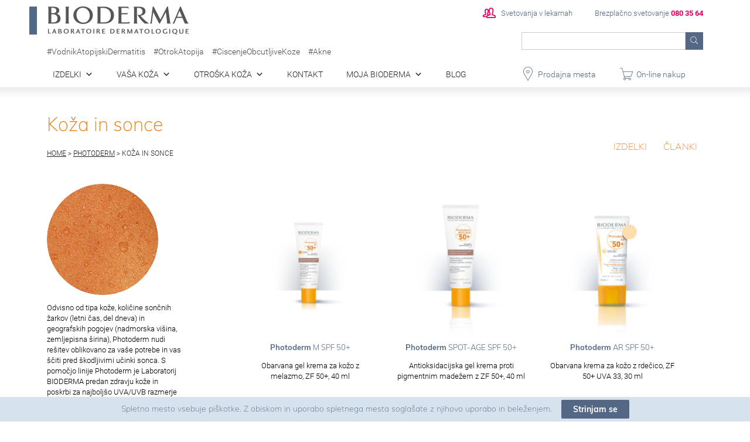

--- FILE ---
content_type: text/html; charset=UTF-8
request_url: https://bioderma.si/proizvodi_kategorija/koza_in_sonce/
body_size: 144362
content:
<!DOCTYPE html>
<!--[if lt IE 7]>      <html class="no-js lt-ie9 lt-ie8 lt-ie7"> <![endif]-->
<!--[if IE 7]>         <html class="no-js lt-ie9 lt-ie8"> <![endif]-->
<!--[if IE 8]>         <html class="no-js lt-ie9"> <![endif]-->
<!--[if gt IE 8]><!--> <html class="no-js"> <!--<![endif]-->
<head>

    <meta charset="utf-8">
    <meta http-equiv="X-UA-Compatible" content="IE=edge,chrome=1">
    <meta description="Koža sama je navdihnila laboratorij Bioderma, da poišče biološke rešitve za ohranjanje trajnega zdravja in lepote naše kože" >
    <meta name="viewport" content="width=device-width">
    <!-- Icon font CSS -->
    <link href="https://bioderma.si/wp-content/themes/bioderma/pe-icon-7-stroke/css/pe-icon-7-stroke.css" rel="stylesheet" />
    <link href="https://bioderma.si/wp-content/themes/bioderma/pe-icon-7-stroke/css/helper.css" rel="stylesheet" />
    <link href="https://bioderma.si/wp-content/themes/bioderma/fonts/font-awesome/css/font-awesome.min.css" rel="stylesheet">
    <link href="https://bioderma.si/wp-content/themes/bioderma/style2.css?v=21342" rel="stylesheet">
    <link href="https://fonts.googleapis.com/css?family=Leckerli+One" rel="stylesheet">
    <link href="https://fonts.googleapis.com/css?family=Damion" rel="stylesheet">
    <link href="https://fonts.googleapis.com/css?family=Sofia" rel="stylesheet">



    <!-- title of the page/pages -->
     <title>
        Koža in sonce Archives - Bioderma    
    </title>

    
<!-- This site is optimized with the Yoast SEO plugin v4.0.2 - https://yoast.com/wordpress/plugins/seo/ -->
<link rel="canonical" href="https://bioderma.si/proizvodi_kategorija/koza_in_sonce/" />
<meta property="og:locale" content="en_US" />
<meta property="og:type" content="object" />
<meta property="og:title" content="Koža in sonce Archives - Bioderma" />
<meta property="og:description" content="Odvisno od tipa kože, količine sončnih žarkov (letni čas, del dneva) in geografskih pogojev (nadmorska višina, zemljepisna širina), Photoderm nudi rešitev oblikovano za vaše potrebe in vas ščiti pred škodljivimi učinki sonca.
S pomočjo linije Photoderm je Laboratorij BIODERMA predan zdravju kože in poskrbi za najboljšo UVA/UVB razmerje na tržišču z inovativnimi teksturami. Ekskluziven pri Laboratoriju BIODERMA, Cellular Bioprotection® patent, vsebujejo vsi izdelki, njegova naloga pa je ščititi kožne celice in DNK. Photoderm predpisujejo dermatologi." />
<meta property="og:url" content="https://bioderma.si/proizvodi_kategorija/koza_in_sonce/" />
<meta property="og:site_name" content="Bioderma" />
<meta name="twitter:card" content="summary" />
<meta name="twitter:title" content="Koža in sonce Archives - Bioderma" />
<!-- / Yoast SEO plugin. -->

<link rel='dns-prefetch' href='//maps.google.com' />
<link rel='dns-prefetch' href='//maxcdn.bootstrapcdn.com' />
<link rel='dns-prefetch' href='//s.w.org' />
<link rel="alternate" type="application/rss+xml" title="Bioderma &raquo; Koža in sonce Proizvodi category Feed" href="https://bioderma.si/proizvodi_kategorija/koza_in_sonce/feed/" />
		<script type="text/javascript">
			window._wpemojiSettings = {"baseUrl":"https:\/\/s.w.org\/images\/core\/emoji\/12.0.0-1\/72x72\/","ext":".png","svgUrl":"https:\/\/s.w.org\/images\/core\/emoji\/12.0.0-1\/svg\/","svgExt":".svg","source":{"concatemoji":"https:\/\/bioderma.si\/wp-includes\/js\/wp-emoji-release.min.js?ver=5.2.21"}};
			!function(e,a,t){var n,r,o,i=a.createElement("canvas"),p=i.getContext&&i.getContext("2d");function s(e,t){var a=String.fromCharCode;p.clearRect(0,0,i.width,i.height),p.fillText(a.apply(this,e),0,0);e=i.toDataURL();return p.clearRect(0,0,i.width,i.height),p.fillText(a.apply(this,t),0,0),e===i.toDataURL()}function c(e){var t=a.createElement("script");t.src=e,t.defer=t.type="text/javascript",a.getElementsByTagName("head")[0].appendChild(t)}for(o=Array("flag","emoji"),t.supports={everything:!0,everythingExceptFlag:!0},r=0;r<o.length;r++)t.supports[o[r]]=function(e){if(!p||!p.fillText)return!1;switch(p.textBaseline="top",p.font="600 32px Arial",e){case"flag":return s([55356,56826,55356,56819],[55356,56826,8203,55356,56819])?!1:!s([55356,57332,56128,56423,56128,56418,56128,56421,56128,56430,56128,56423,56128,56447],[55356,57332,8203,56128,56423,8203,56128,56418,8203,56128,56421,8203,56128,56430,8203,56128,56423,8203,56128,56447]);case"emoji":return!s([55357,56424,55356,57342,8205,55358,56605,8205,55357,56424,55356,57340],[55357,56424,55356,57342,8203,55358,56605,8203,55357,56424,55356,57340])}return!1}(o[r]),t.supports.everything=t.supports.everything&&t.supports[o[r]],"flag"!==o[r]&&(t.supports.everythingExceptFlag=t.supports.everythingExceptFlag&&t.supports[o[r]]);t.supports.everythingExceptFlag=t.supports.everythingExceptFlag&&!t.supports.flag,t.DOMReady=!1,t.readyCallback=function(){t.DOMReady=!0},t.supports.everything||(n=function(){t.readyCallback()},a.addEventListener?(a.addEventListener("DOMContentLoaded",n,!1),e.addEventListener("load",n,!1)):(e.attachEvent("onload",n),a.attachEvent("onreadystatechange",function(){"complete"===a.readyState&&t.readyCallback()})),(n=t.source||{}).concatemoji?c(n.concatemoji):n.wpemoji&&n.twemoji&&(c(n.twemoji),c(n.wpemoji)))}(window,document,window._wpemojiSettings);
		</script>
		<style type="text/css">
img.wp-smiley,
img.emoji {
	display: inline !important;
	border: none !important;
	box-shadow: none !important;
	height: 1em !important;
	width: 1em !important;
	margin: 0 .07em !important;
	vertical-align: -0.1em !important;
	background: none !important;
	padding: 0 !important;
}
</style>
	<link rel='stylesheet' id='chaos-css-css'  href='https://bioderma.si/wp-content/themes/bioderma/style.css?ver=5.2.21' type='text/css' media='all' />
<link rel='stylesheet' id='wp-block-library-css'  href='https://bioderma.si/wp-includes/css/dist/block-library/style.min.css?ver=5.2.21' type='text/css' media='all' />
<link rel='stylesheet' id='select2-css'  href='https://bioderma.si/wp-content/plugins/beautiful-taxonomy-filters/public/css/select2.min.css?ver=2.1.1' type='text/css' media='all' />
<link rel='stylesheet' id='beautiful-taxonomy-filters-basic-css'  href='https://bioderma.si/wp-content/plugins/beautiful-taxonomy-filters/public/css/beautiful-taxonomy-filters-base.min.css?ver=2.1.1' type='text/css' media='all' />
<link rel='stylesheet' id='contact-form-7-css'  href='https://bioderma.si/wp-content/plugins/contact-form-7/includes/css/styles.css?ver=4.6' type='text/css' media='all' />
<link rel='stylesheet' id='cookie-law-bar-css-css'  href='https://bioderma.si/wp-content/plugins/cookie-law-bar/static/css/cookie-law-bar.css?ver=5.2.21' type='text/css' media='all' />
<link rel='stylesheet' id='easy_social_share_buttons-frontend-css'  href='https://bioderma.si/wp-content/plugins/easy-social-share-buttons/assets/css/frontend.min.css?ver=1.0.0' type='text/css' media='all' />
<link rel='stylesheet' id='es-widget-css-css'  href='https://bioderma.si/wp-content/plugins/email-subscribers/widget/es-widget.css?ver=5.2.21' type='text/css' media='all' />
<link rel='stylesheet' id='rs-plugin-settings-css'  href='https://bioderma.si/wp-content/plugins/revslider/public/assets/css/settings.css?ver=5.3.1.5' type='text/css' media='all' />
<style id='rs-plugin-settings-inline-css' type='text/css'>
#rs-demo-id {}
</style>
<link rel='stylesheet' id='sbtt-style-css'  href='https://bioderma.si/wp-content/plugins/simple-back-to-top//css/sbtt-front.css?ver=5.2.21' type='text/css' media='all' />
<link rel='stylesheet' id='wordpress-store-locator-css'  href='https://bioderma.si/wp-content/plugins/wordpress-store-locator/public/css/wordpress-store-locator-public.css?ver=1.8.7' type='text/css' media='all' />
<link rel='stylesheet' id='wordpress-store-locator-bootsrap-css'  href='https://bioderma.si/wp-content/plugins/wordpress-store-locator/public/css/bootstrap.min.css?ver=1.8.7' type='text/css' media='all' />
<link rel='stylesheet' id='wordpress-store-locator-font-awesome-css'  href='https://maxcdn.bootstrapcdn.com/font-awesome/4.5.0/css/font-awesome.min.css?ver=1.8.7' type='text/css' media='all' />
<link rel='stylesheet' id='wordpress-store-locator-custom-css'  href='https://bioderma.si/wp-content/plugins/wordpress-store-locator/public/css/wordpress-store-locator-custom.css?ver=1.8.7' type='text/css' media='all' />
<link rel='stylesheet' id='dashicons-css'  href='https://bioderma.si/wp-includes/css/dashicons.min.css?ver=5.2.21' type='text/css' media='all' />
<link rel='stylesheet' id='reviewer-nouislider-styles-css'  href='https://bioderma.si/wp-content/plugins/reviewer/public/assets/css/jquery.nouislider.css?ver=3.6.0' type='text/css' media='all' />
<link rel='stylesheet' id='reviewer-themes-reviews-styles-css'  href='https://bioderma.si/wp-content/plugins/reviewer/public/assets/css/themes-reviews.css?ver=3.6.0' type='text/css' media='all' />
<link rel='stylesheet' id='reviewer-themes-tables-styles-css'  href='https://bioderma.si/wp-content/plugins/reviewer/public/assets/css/themes-tables.css?ver=3.6.0' type='text/css' media='all' />
<script type='text/javascript' src='https://bioderma.si/wp-includes/js/jquery/jquery.js?ver=1.12.4-wp'></script>
<script type='text/javascript' src='https://bioderma.si/wp-includes/js/jquery/jquery-migrate.min.js?ver=1.4.1'></script>
<script type='text/javascript' src='https://bioderma.si/wp-content/plugins/cookie-law-bar/static/js/cookie-law-bar.js?ver=5.2.21'></script>
<script type='text/javascript' src='https://bioderma.si/wp-content/plugins/revslider/public/assets/js/jquery.themepunch.tools.min.js?ver=5.3.1.5'></script>
<script type='text/javascript' src='https://bioderma.si/wp-content/plugins/revslider/public/assets/js/jquery.themepunch.revolution.min.js?ver=5.3.1.5'></script>
<script type='text/javascript'>
/* <![CDATA[ */
var sbttback = {"sbttimg":"https:\/\/bioderma.si\/wp-content\/uploads\/2017\/09\/ToTop-2-1.png"};
/* ]]> */
</script>
<script type='text/javascript' src='https://bioderma.si/wp-content/plugins/simple-back-to-top//js/sbtt.js?ver=5.2.21'></script>
<script type='text/javascript' src='https://bioderma.si/wp-content/plugins/reviewer/public/assets/js/jquery.nouislider.all.min.js?ver=3.6.0'></script>
<script type='text/javascript' src='https://bioderma.si/wp-content/plugins/reviewer/public/assets/js/jquery.knob.js?ver=3.6.0'></script>
<script type='text/javascript'>
/* <![CDATA[ */
var reviewerRatingObj = {"ajax_nonce":"d39caf2771","ajax_url":"https:\/\/bioderma.si\/wp-admin\/admin-ajax.php","action":"rwp_ajax_action_rating"};
var reviewerLikeObj = {"ajax_nonce":"db18e1641b","ajax_url":"https:\/\/bioderma.si\/wp-admin\/admin-ajax.php","action":"rwp_ajax_action_like"};
var rwpCaptchaObj = {"ajax_nonce":"6f7b67780a","ajax_url":"https:\/\/bioderma.si\/wp-admin\/admin-ajax.php","action":"rwp_ajax_action_refresh_captcha"};
/* ]]> */
</script>
<script type='text/javascript' src='https://bioderma.si/wp-content/plugins/reviewer/public/assets/js/reviewer.public.min.js?ver=3.6.0'></script>
<link rel='https://api.w.org/' href='https://bioderma.si/wp-json/' />
<link rel="EditURI" type="application/rsd+xml" title="RSD" href="https://bioderma.si/xmlrpc.php?rsd" />
<link rel="wlwmanifest" type="application/wlwmanifest+xml" href="https://bioderma.si/wp-includes/wlwmanifest.xml" /> 
<meta name="generator" content="WordPress 5.2.21" />
		<style type="text/css">.recentcomments a{display:inline !important;padding:0 !important;margin:0 !important;}</style>
		<meta name="generator" content="Powered by Visual Composer - drag and drop page builder for WordPress."/>
<!--[if lte IE 9]><link rel="stylesheet" type="text/css" href="https://bioderma.si/wp-content/plugins/js_composer/assets/css/vc_lte_ie9.min.css" media="screen"><![endif]--><meta name="generator" content="Powered by Slider Revolution 5.3.1.5 - responsive, Mobile-Friendly Slider Plugin for WordPress with comfortable drag and drop interface." />
<!-- ManyChat -->
<script src="//widget.manychat.com/130936213637040.js" async="async"></script>
<link rel="icon" href="https://bioderma.si/wp-content/uploads/2025/07/cropped-Bioderma-small-32x32.jpg" sizes="32x32" />
<link rel="icon" href="https://bioderma.si/wp-content/uploads/2025/07/cropped-Bioderma-small-192x192.jpg" sizes="192x192" />
<link rel="apple-touch-icon-precomposed" href="https://bioderma.si/wp-content/uploads/2025/07/cropped-Bioderma-small-180x180.jpg" />
<meta name="msapplication-TileImage" content="https://bioderma.si/wp-content/uploads/2025/07/cropped-Bioderma-small-270x270.jpg" />
		<style type="text/css" id="wp-custom-css">
			  .marketing span:nth-child(2) {
    display: none !important;
  }		</style>
		<style id="sccss">/* Enter Your Custom CSS Here */
/* IZDELKI PAGE SIDE IMAGE*/
.page-template-page-izdelki-php .taxonomyContent .taxonomyPostsWrapper .sidebarContent .sideImage{
background: url(https://bioderma.si/wp-content/uploads/2022/03/main-bioderma.png) no-repeat top right;}
 
/*OSTROSNA KOZA PAGE SIDE IMAGE */
.page-template-page-otrosna-koza-php .taxonomyContent .taxonomyPostsWrapper .sidebarContent .sideImage{
	background: url(https://bioderma.si/wp-content/uploads/2019/04/Dojenckova-koža-1.jpg) no-repeat top right;
}

/* .ourProductItem .productItem .textLink .buy span.boxText{
	background-color:#8A8D8F;
} */

.ourProductItem .productItem .textLink .buy span.boxIcon {
    width: 40px;
    font-size: 1.6875rem;
    color: #fff;
    background-color: #8A8D8F !important;
}

.mega-ABCDerm .mega-menu-title{
	color: #57c0d4 !important;
}
.mega-Photoderm .mega-menu-title{
	color: #ee7b0c !important;
}
.mega-Node .mega-menu-title{
	color: #449c44 !important;
}
.mega-Cicabio .mega-menu-title{
	color: #5a3176 !important;
}

.mega-Sebium .mega-menu-title{
	color: #7db538 !important;
}

.mega-Atoderm .mega-menu-title{
	color: #4374a6 !important;
}
.mega-Sensibio .mega-menu-title{
	color: #e3005d !important;
}
.mega-Pigmentbio .mega-menu-title{
	color: #8a8d8f !important;
}
.mega-Hydrabio .mega-menu-title{
	color: #009de0 !important;
}

/* .mega-menu-item-5261 .mega-description-group .mega-menu-description{
	    margin-top: -20px !important;
	color: transparent !important;
}
.mega-menu-item-5261 .mega-description-group .mega-menu-description::before{
	display:block;
	content: "Melasma, hyperpigmentation";
	color: black !important;
	margin-left: 100px;
}
 */

/* .group:before, .group:after {
    content: "\27F6";
    display: inline-table;
    border: solid 1px green;
    border-radius: 25px;
    width: 35px;
    height: 1px;
    /* margin-top: -5px; */
/*     padding-left: 8px;
    padding-top: -5px !important;
    /* padding: 1px; */
/*     padding-top: -5px !important;
} */ </style><noscript><style type="text/css"> .wpb_animate_when_almost_visible { opacity: 1; }</style></noscript><style type="text/css">/** Thursday 24th of March 2022 07:31:09 AM (core) **/#mega-menu-wrap-max_mega_menu_1, #mega-menu-wrap-max_mega_menu_1 #mega-menu-max_mega_menu_1, #mega-menu-wrap-max_mega_menu_1 #mega-menu-max_mega_menu_1 ul.mega-sub-menu, #mega-menu-wrap-max_mega_menu_1 #mega-menu-max_mega_menu_1 li.mega-menu-item, #mega-menu-wrap-max_mega_menu_1 #mega-menu-max_mega_menu_1 a.mega-menu-link {-moz-transition: none;-o-transition: none;-webkit-transition: none;transition: none;-webkit-border-radius: 0 0 0 0;-moz-border-radius: 0 0 0 0;-ms-border-radius: 0 0 0 0;-o-border-radius: 0 0 0 0;border-radius: 0 0 0 0;-webkit-box-shadow: none;-moz-box-shadow: none;-ms-box-shadow: none;-o-box-shadow: none;box-shadow: none;background: none;border: 0;bottom: auto;box-sizing: border-box;clip: auto;color: #666;display: block;float: none;font-family: inherit;font-size: 14px;height: auto;left: auto;line-height: 1.7;list-style-type: none;margin: 0;min-height: 0;opacity: 1;outline: none;overflow: visible;padding: 0;position: relative;right: auto;text-align: left;text-decoration: none;text-transform: none;top: auto;vertical-align: baseline;visibility: inherit;width: auto;}#mega-menu-wrap-max_mega_menu_1:before, #mega-menu-wrap-max_mega_menu_1 #mega-menu-max_mega_menu_1:before, #mega-menu-wrap-max_mega_menu_1 #mega-menu-max_mega_menu_1 ul.mega-sub-menu:before, #mega-menu-wrap-max_mega_menu_1 #mega-menu-max_mega_menu_1 li.mega-menu-item:before, #mega-menu-wrap-max_mega_menu_1 #mega-menu-max_mega_menu_1 a.mega-menu-link:before, #mega-menu-wrap-max_mega_menu_1:after, #mega-menu-wrap-max_mega_menu_1 #mega-menu-max_mega_menu_1:after, #mega-menu-wrap-max_mega_menu_1 #mega-menu-max_mega_menu_1 ul.mega-sub-menu:after, #mega-menu-wrap-max_mega_menu_1 #mega-menu-max_mega_menu_1 li.mega-menu-item:after, #mega-menu-wrap-max_mega_menu_1 #mega-menu-max_mega_menu_1 a.mega-menu-link:after {display: none;}#mega-menu-wrap-max_mega_menu_1 {background: rgba(255, 255, 255, 0.1);-webkit-border-radius: 0px 0px 0px 0px;-moz-border-radius: 0px 0px 0px 0px;-ms-border-radius: 0px 0px 0px 0px;-o-border-radius: 0px 0px 0px 0px;border-radius: 0px 0px 0px 0px;}#mega-menu-wrap-max_mega_menu_1 #mega-menu-max_mega_menu_1 {visibility: visible;text-align: left;padding: 0px 0px 0px 0px;}@media only screen and (max-width: 600px) {#mega-menu-wrap-max_mega_menu_1 #mega-menu-max_mega_menu_1 {background: #222;}}@media only screen and (max-width: 600px) {#mega-menu-wrap-max_mega_menu_1 #mega-menu-max_mega_menu_1 {padding: 0;}}#mega-menu-wrap-max_mega_menu_1 #mega-menu-max_mega_menu_1 a.mega-menu-link {cursor: pointer;display: inline;}#mega-menu-wrap-max_mega_menu_1 #mega-menu-max_mega_menu_1 a.mega-menu-link .mega-description-group {vertical-align: middle;display: inline-block;}#mega-menu-wrap-max_mega_menu_1 #mega-menu-max_mega_menu_1 a.mega-menu-link .mega-description-group .mega-menu-title, #mega-menu-wrap-max_mega_menu_1 #mega-menu-max_mega_menu_1 a.mega-menu-link .mega-description-group .mega-menu-description {line-height: 1.5;display: block;}#mega-menu-wrap-max_mega_menu_1 #mega-menu-max_mega_menu_1 a.mega-menu-link .mega-description-group .mega-menu-description {font-style: italic;font-size: 0.8em;text-transform: none;font-weight: normal;}#mega-menu-wrap-max_mega_menu_1 #mega-menu-max_mega_menu_1 > li.mega-animating > ul.mega-sub-menu {pointer-events: none;}#mega-menu-wrap-max_mega_menu_1 #mega-menu-max_mega_menu_1 li.mega-disable-link > a.mega-menu-link, #mega-menu-wrap-max_mega_menu_1 #mega-menu-max_mega_menu_1 li.mega-menu-megamenu li.mega-disable-link > a.mega-menu-link {cursor: default;}#mega-menu-wrap-max_mega_menu_1 #mega-menu-max_mega_menu_1 li.mega-menu-item-has-children.mega-disable-link > a.mega-menu-link {cursor: pointer;}#mega-menu-wrap-max_mega_menu_1 #mega-menu-max_mega_menu_1.mega-keyboard-navigation + .mega-menu-toggle.mega-menu-open, #mega-menu-wrap-max_mega_menu_1 #mega-menu-max_mega_menu_1.mega-keyboard-navigation a:focus, #mega-menu-wrap-max_mega_menu_1 #mega-menu-max_mega_menu_1.mega-keyboard-navigation input:focus {-webkit-box-shadow: inset 0px 0px 3px 1px #0ff;-moz-box-shadow: inset 0px 0px 3px 1px #0ff;-ms-box-shadow: inset 0px 0px 3px 1px #0ff;-o-box-shadow: inset 0px 0px 3px 1px #0ff;box-shadow: inset 0px 0px 3px 1px #0ff;}#mega-menu-wrap-max_mega_menu_1 #mega-menu-max_mega_menu_1 p {margin-bottom: 10px;}#mega-menu-wrap-max_mega_menu_1 #mega-menu-max_mega_menu_1 input, #mega-menu-wrap-max_mega_menu_1 #mega-menu-max_mega_menu_1 img {max-width: 100%;}#mega-menu-wrap-max_mega_menu_1 #mega-menu-max_mega_menu_1 li.mega-menu-item > ul.mega-sub-menu {display: block;visibility: hidden;opacity: 1;}#mega-menu-wrap-max_mega_menu_1 #mega-menu-max_mega_menu_1[data-effect="fade"] li.mega-menu-item > ul.mega-sub-menu {opacity: 0;transition-duration: 200ms;transition-timing-function: ease-in;transition-property: opacity, visibility;}#mega-menu-wrap-max_mega_menu_1 #mega-menu-max_mega_menu_1[data-effect="fade"].mega-no-js li.mega-menu-item:hover > ul.mega-sub-menu, #mega-menu-wrap-max_mega_menu_1 #mega-menu-max_mega_menu_1[data-effect="fade"].mega-no-js li.mega-menu-item:focus > ul.mega-sub-menu, #mega-menu-wrap-max_mega_menu_1 #mega-menu-max_mega_menu_1[data-effect="fade"] li.mega-menu-item.mega-toggle-on > ul.mega-sub-menu, #mega-menu-wrap-max_mega_menu_1 #mega-menu-max_mega_menu_1[data-effect="fade"] li.mega-menu-item.mega-menu-megamenu.mega-toggle-on ul.mega-sub-menu {opacity: 1;}#mega-menu-wrap-max_mega_menu_1 #mega-menu-max_mega_menu_1[data-effect="fade_up"] li.mega-menu-item.mega-menu-megamenu > ul.mega-sub-menu, #mega-menu-wrap-max_mega_menu_1 #mega-menu-max_mega_menu_1[data-effect="fade_up"] li.mega-menu-item.mega-menu-flyout ul.mega-sub-menu {opacity: 0;margin-top: 10px;transition-duration: 200ms;transition-timing-function: ease-in;transition-property: opacity, margin-top, visibility;}#mega-menu-wrap-max_mega_menu_1 #mega-menu-max_mega_menu_1[data-effect="fade_up"].mega-no-js li.mega-menu-item:hover > ul.mega-sub-menu, #mega-menu-wrap-max_mega_menu_1 #mega-menu-max_mega_menu_1[data-effect="fade_up"].mega-no-js li.mega-menu-item:focus > ul.mega-sub-menu, #mega-menu-wrap-max_mega_menu_1 #mega-menu-max_mega_menu_1[data-effect="fade_up"] li.mega-menu-item.mega-toggle-on > ul.mega-sub-menu, #mega-menu-wrap-max_mega_menu_1 #mega-menu-max_mega_menu_1[data-effect="fade_up"] li.mega-menu-item.mega-menu-megamenu.mega-toggle-on ul.mega-sub-menu {opacity: 1;margin-top: 0;}#mega-menu-wrap-max_mega_menu_1 #mega-menu-max_mega_menu_1[data-effect="slide_up"] li.mega-menu-item.mega-menu-megamenu > ul.mega-sub-menu, #mega-menu-wrap-max_mega_menu_1 #mega-menu-max_mega_menu_1[data-effect="slide_up"] li.mega-menu-item.mega-menu-flyout ul.mega-sub-menu {margin-top: 10px;transition-duration: 200ms;transition-timing-function: ease-in;transition-property: margin-top, visibility;}#mega-menu-wrap-max_mega_menu_1 #mega-menu-max_mega_menu_1[data-effect="slide_up"].mega-no-js li.mega-menu-item:hover > ul.mega-sub-menu, #mega-menu-wrap-max_mega_menu_1 #mega-menu-max_mega_menu_1[data-effect="slide_up"].mega-no-js li.mega-menu-item:focus > ul.mega-sub-menu, #mega-menu-wrap-max_mega_menu_1 #mega-menu-max_mega_menu_1[data-effect="slide_up"] li.mega-menu-item.mega-toggle-on > ul.mega-sub-menu, #mega-menu-wrap-max_mega_menu_1 #mega-menu-max_mega_menu_1[data-effect="slide_up"] li.mega-menu-item.mega-menu-megamenu.mega-toggle-on ul.mega-sub-menu {margin-top: 0;}#mega-menu-wrap-max_mega_menu_1 #mega-menu-max_mega_menu_1.mega-no-js li.mega-menu-item:hover > ul.mega-sub-menu, #mega-menu-wrap-max_mega_menu_1 #mega-menu-max_mega_menu_1.mega-no-js li.mega-menu-item:focus > ul.mega-sub-menu, #mega-menu-wrap-max_mega_menu_1 #mega-menu-max_mega_menu_1 li.mega-menu-item.mega-toggle-on > ul.mega-sub-menu, #mega-menu-wrap-max_mega_menu_1 #mega-menu-max_mega_menu_1 li.mega-menu-item.mega-menu-megamenu.mega-toggle-on ul.mega-sub-menu {visibility: visible;}#mega-menu-wrap-max_mega_menu_1 #mega-menu-max_mega_menu_1 li.mega-menu-item.mega-menu-megamenu ul.mega-sub-menu ul.mega-sub-menu {visibility: inherit;opacity: 1;}#mega-menu-wrap-max_mega_menu_1 #mega-menu-max_mega_menu_1 li.mega-menu-item a[class^='dashicons']:before {font-family: dashicons;}#mega-menu-wrap-max_mega_menu_1 #mega-menu-max_mega_menu_1 li.mega-menu-item a.mega-menu-link:before {display: inline-block;font: inherit;font-family: dashicons;position: static;margin: 0 6px 0 0px;vertical-align: top;-webkit-font-smoothing: antialiased;-moz-osx-font-smoothing: grayscale;color: inherit;}#mega-menu-wrap-max_mega_menu_1 #mega-menu-max_mega_menu_1 li.mega-menu-item.mega-hide-text a.mega-menu-link:before {margin: 0;}#mega-menu-wrap-max_mega_menu_1 #mega-menu-max_mega_menu_1 li.mega-menu-item.mega-hide-text li.mega-menu-item a.mega-menu-link:before {margin: 0 6px 0 0;}#mega-menu-wrap-max_mega_menu_1 #mega-menu-max_mega_menu_1 li.mega-align-bottom-left.mega-toggle-on > a.mega-menu-link {-webkit-border-radius: 0px 0px 0 0;-moz-border-radius: 0px 0px 0 0;-ms-border-radius: 0px 0px 0 0;-o-border-radius: 0px 0px 0 0;border-radius: 0px 0px 0 0;}#mega-menu-wrap-max_mega_menu_1 #mega-menu-max_mega_menu_1 li.mega-align-bottom-right > ul.mega-sub-menu {right: 0;}#mega-menu-wrap-max_mega_menu_1 #mega-menu-max_mega_menu_1 li.mega-align-bottom-right.mega-toggle-on > a.mega-menu-link {-webkit-border-radius: 0px 0px 0 0;-moz-border-radius: 0px 0px 0 0;-ms-border-radius: 0px 0px 0 0;-o-border-radius: 0px 0px 0 0;border-radius: 0px 0px 0 0;}#mega-menu-wrap-max_mega_menu_1 #mega-menu-max_mega_menu_1 > li.mega-menu-megamenu.mega-menu-item {position: static;}#mega-menu-wrap-max_mega_menu_1 #mega-menu-max_mega_menu_1 > li.mega-menu-item {margin: 0 0px 0 0;display: inline-block;height: auto;vertical-align: middle;}#mega-menu-wrap-max_mega_menu_1 #mega-menu-max_mega_menu_1 > li.mega-menu-item.mega-item-align-right {float: right;}@media only screen and (min-width: 601px) {#mega-menu-wrap-max_mega_menu_1 #mega-menu-max_mega_menu_1 > li.mega-menu-item.mega-item-align-right {margin: 0 0 0 0px;}}@media only screen and (min-width: 601px) {#mega-menu-wrap-max_mega_menu_1 #mega-menu-max_mega_menu_1 > li.mega-menu-item.mega-item-align-float-left {float: left;}}#mega-menu-wrap-max_mega_menu_1 #mega-menu-max_mega_menu_1 > li.mega-menu-item.mega-toggle-on > a.mega-menu-link, #mega-menu-wrap-max_mega_menu_1 #mega-menu-max_mega_menu_1 > li.mega-menu-item > a.mega-menu-link:hover, #mega-menu-wrap-max_mega_menu_1 #mega-menu-max_mega_menu_1 > li.mega-menu-item > a.mega-menu-link:focus {background: #f1f1f1;color: #222;font-weight: normal;text-decoration: none;border-color: #fff;}#mega-menu-wrap-max_mega_menu_1 #mega-menu-max_mega_menu_1 > li.mega-menu-item > a.mega-menu-link {border-top: 0px solid #fff;border-left: 0px solid #fff;border-right: 0px solid #fff;border-bottom: 0px solid #fff;outline: none;text-decoration: none;padding: 0px 10px 0px 10px;line-height: 40px;font-weight: normal;height: 40px;vertical-align: baseline;text-align: left;width: auto;display: block;color: #222;text-transform: uppercase;text-decoration: none;background: rgba(0, 0, 0, 0);-webkit-border-radius: 0px 0px 0px 0px;-moz-border-radius: 0px 0px 0px 0px;-ms-border-radius: 0px 0px 0px 0px;-o-border-radius: 0px 0px 0px 0px;border-radius: 0px 0px 0px 0px;font-family: inherit;font-size: 14px;}@media only screen and (min-width: 601px) {#mega-menu-wrap-max_mega_menu_1 #mega-menu-max_mega_menu_1 > li.mega-menu-item.mega-multi-line > a.mega-menu-link {line-height: inherit;display: table-cell;vertical-align: middle;}}@media only screen and (max-width: 600px) {#mega-menu-wrap-max_mega_menu_1 #mega-menu-max_mega_menu_1 > li.mega-menu-item.mega-multi-line > a.mega-menu-link br {display: none;}}@media only screen and (max-width: 600px) {#mega-menu-wrap-max_mega_menu_1 #mega-menu-max_mega_menu_1 > li.mega-menu-item {display: list-item;margin: 0;clear: both;border: 0;}#mega-menu-wrap-max_mega_menu_1 #mega-menu-max_mega_menu_1 > li.mega-menu-item.mega-item-align-right {float: none;}#mega-menu-wrap-max_mega_menu_1 #mega-menu-max_mega_menu_1 > li.mega-menu-item > a.mega-menu-link {-webkit-border-radius: 0 0 0 0 0 0 0;-moz-border-radius: 0 0 0 0 0 0 0;-ms-border-radius: 0 0 0 0 0 0 0;-o-border-radius: 0 0 0 0 0 0 0;border-radius: 0 0 0 0 0 0 0;border: 0;margin: 0;line-height: 40px;height: 40px;padding: 0 10px;}}#mega-menu-wrap-max_mega_menu_1 #mega-menu-max_mega_menu_1 > li.mega-menu-megamenu > ul.mega-sub-menu {z-index: 999;-webkit-border-radius: 0px 0px 0px 0px;-moz-border-radius: 0px 0px 0px 0px;-ms-border-radius: 0px 0px 0px 0px;-o-border-radius: 0px 0px 0px 0px;border-radius: 0px 0px 0px 0px;background: #f1f1f1;padding: 0px 0px 0px 0px;position: absolute;width: 100%;border-top: 0px solid #fff;border-left: 0px solid #fff;border-right: 0px solid #fff;border-bottom: 0px solid #fff;left: 0;}@media only screen and (max-width: 600px) {#mega-menu-wrap-max_mega_menu_1 #mega-menu-max_mega_menu_1 > li.mega-menu-megamenu > ul.mega-sub-menu {float: left;position: static;width: 100%;}}@media only screen and (min-width: 601px) {#mega-menu-wrap-max_mega_menu_1 #mega-menu-max_mega_menu_1 > li.mega-menu-megamenu > ul.mega-sub-menu li.mega-menu-columns-1-of-1 {width: 100%;}#mega-menu-wrap-max_mega_menu_1 #mega-menu-max_mega_menu_1 > li.mega-menu-megamenu > ul.mega-sub-menu li.mega-menu-columns-1-of-2 {width: 50%;}#mega-menu-wrap-max_mega_menu_1 #mega-menu-max_mega_menu_1 > li.mega-menu-megamenu > ul.mega-sub-menu li.mega-menu-columns-2-of-2 {width: 100%;}#mega-menu-wrap-max_mega_menu_1 #mega-menu-max_mega_menu_1 > li.mega-menu-megamenu > ul.mega-sub-menu li.mega-menu-columns-1-of-3 {width: 33.33333%;}#mega-menu-wrap-max_mega_menu_1 #mega-menu-max_mega_menu_1 > li.mega-menu-megamenu > ul.mega-sub-menu li.mega-menu-columns-2-of-3 {width: 66.66667%;}#mega-menu-wrap-max_mega_menu_1 #mega-menu-max_mega_menu_1 > li.mega-menu-megamenu > ul.mega-sub-menu li.mega-menu-columns-3-of-3 {width: 100%;}#mega-menu-wrap-max_mega_menu_1 #mega-menu-max_mega_menu_1 > li.mega-menu-megamenu > ul.mega-sub-menu li.mega-menu-columns-1-of-4 {width: 25%;}#mega-menu-wrap-max_mega_menu_1 #mega-menu-max_mega_menu_1 > li.mega-menu-megamenu > ul.mega-sub-menu li.mega-menu-columns-2-of-4 {width: 50%;}#mega-menu-wrap-max_mega_menu_1 #mega-menu-max_mega_menu_1 > li.mega-menu-megamenu > ul.mega-sub-menu li.mega-menu-columns-3-of-4 {width: 75%;}#mega-menu-wrap-max_mega_menu_1 #mega-menu-max_mega_menu_1 > li.mega-menu-megamenu > ul.mega-sub-menu li.mega-menu-columns-4-of-4 {width: 100%;}#mega-menu-wrap-max_mega_menu_1 #mega-menu-max_mega_menu_1 > li.mega-menu-megamenu > ul.mega-sub-menu li.mega-menu-columns-1-of-5 {width: 20%;}#mega-menu-wrap-max_mega_menu_1 #mega-menu-max_mega_menu_1 > li.mega-menu-megamenu > ul.mega-sub-menu li.mega-menu-columns-2-of-5 {width: 40%;}#mega-menu-wrap-max_mega_menu_1 #mega-menu-max_mega_menu_1 > li.mega-menu-megamenu > ul.mega-sub-menu li.mega-menu-columns-3-of-5 {width: 60%;}#mega-menu-wrap-max_mega_menu_1 #mega-menu-max_mega_menu_1 > li.mega-menu-megamenu > ul.mega-sub-menu li.mega-menu-columns-4-of-5 {width: 80%;}#mega-menu-wrap-max_mega_menu_1 #mega-menu-max_mega_menu_1 > li.mega-menu-megamenu > ul.mega-sub-menu li.mega-menu-columns-5-of-5 {width: 100%;}#mega-menu-wrap-max_mega_menu_1 #mega-menu-max_mega_menu_1 > li.mega-menu-megamenu > ul.mega-sub-menu li.mega-menu-columns-1-of-6 {width: 16.66667%;}#mega-menu-wrap-max_mega_menu_1 #mega-menu-max_mega_menu_1 > li.mega-menu-megamenu > ul.mega-sub-menu li.mega-menu-columns-2-of-6 {width: 33.33333%;}#mega-menu-wrap-max_mega_menu_1 #mega-menu-max_mega_menu_1 > li.mega-menu-megamenu > ul.mega-sub-menu li.mega-menu-columns-3-of-6 {width: 50%;}#mega-menu-wrap-max_mega_menu_1 #mega-menu-max_mega_menu_1 > li.mega-menu-megamenu > ul.mega-sub-menu li.mega-menu-columns-4-of-6 {width: 66.66667%;}#mega-menu-wrap-max_mega_menu_1 #mega-menu-max_mega_menu_1 > li.mega-menu-megamenu > ul.mega-sub-menu li.mega-menu-columns-5-of-6 {width: 83.33333%;}#mega-menu-wrap-max_mega_menu_1 #mega-menu-max_mega_menu_1 > li.mega-menu-megamenu > ul.mega-sub-menu li.mega-menu-columns-6-of-6 {width: 100%;}#mega-menu-wrap-max_mega_menu_1 #mega-menu-max_mega_menu_1 > li.mega-menu-megamenu > ul.mega-sub-menu li.mega-menu-columns-1-of-7 {width: 14.28571%;}#mega-menu-wrap-max_mega_menu_1 #mega-menu-max_mega_menu_1 > li.mega-menu-megamenu > ul.mega-sub-menu li.mega-menu-columns-2-of-7 {width: 28.57143%;}#mega-menu-wrap-max_mega_menu_1 #mega-menu-max_mega_menu_1 > li.mega-menu-megamenu > ul.mega-sub-menu li.mega-menu-columns-3-of-7 {width: 42.85714%;}#mega-menu-wrap-max_mega_menu_1 #mega-menu-max_mega_menu_1 > li.mega-menu-megamenu > ul.mega-sub-menu li.mega-menu-columns-4-of-7 {width: 57.14286%;}#mega-menu-wrap-max_mega_menu_1 #mega-menu-max_mega_menu_1 > li.mega-menu-megamenu > ul.mega-sub-menu li.mega-menu-columns-5-of-7 {width: 71.42857%;}#mega-menu-wrap-max_mega_menu_1 #mega-menu-max_mega_menu_1 > li.mega-menu-megamenu > ul.mega-sub-menu li.mega-menu-columns-6-of-7 {width: 85.71429%;}#mega-menu-wrap-max_mega_menu_1 #mega-menu-max_mega_menu_1 > li.mega-menu-megamenu > ul.mega-sub-menu li.mega-menu-columns-7-of-7 {width: 100%;}#mega-menu-wrap-max_mega_menu_1 #mega-menu-max_mega_menu_1 > li.mega-menu-megamenu > ul.mega-sub-menu li.mega-menu-columns-1-of-8 {width: 12.5%;}#mega-menu-wrap-max_mega_menu_1 #mega-menu-max_mega_menu_1 > li.mega-menu-megamenu > ul.mega-sub-menu li.mega-menu-columns-2-of-8 {width: 25%;}#mega-menu-wrap-max_mega_menu_1 #mega-menu-max_mega_menu_1 > li.mega-menu-megamenu > ul.mega-sub-menu li.mega-menu-columns-3-of-8 {width: 37.5%;}#mega-menu-wrap-max_mega_menu_1 #mega-menu-max_mega_menu_1 > li.mega-menu-megamenu > ul.mega-sub-menu li.mega-menu-columns-4-of-8 {width: 50%;}#mega-menu-wrap-max_mega_menu_1 #mega-menu-max_mega_menu_1 > li.mega-menu-megamenu > ul.mega-sub-menu li.mega-menu-columns-5-of-8 {width: 62.5%;}#mega-menu-wrap-max_mega_menu_1 #mega-menu-max_mega_menu_1 > li.mega-menu-megamenu > ul.mega-sub-menu li.mega-menu-columns-6-of-8 {width: 75%;}#mega-menu-wrap-max_mega_menu_1 #mega-menu-max_mega_menu_1 > li.mega-menu-megamenu > ul.mega-sub-menu li.mega-menu-columns-7-of-8 {width: 87.5%;}#mega-menu-wrap-max_mega_menu_1 #mega-menu-max_mega_menu_1 > li.mega-menu-megamenu > ul.mega-sub-menu li.mega-menu-columns-8-of-8 {width: 100%;}#mega-menu-wrap-max_mega_menu_1 #mega-menu-max_mega_menu_1 > li.mega-menu-megamenu > ul.mega-sub-menu li.mega-menu-columns-1-of-9 {width: 11.11111%;}#mega-menu-wrap-max_mega_menu_1 #mega-menu-max_mega_menu_1 > li.mega-menu-megamenu > ul.mega-sub-menu li.mega-menu-columns-2-of-9 {width: 22.22222%;}#mega-menu-wrap-max_mega_menu_1 #mega-menu-max_mega_menu_1 > li.mega-menu-megamenu > ul.mega-sub-menu li.mega-menu-columns-3-of-9 {width: 33.33333%;}#mega-menu-wrap-max_mega_menu_1 #mega-menu-max_mega_menu_1 > li.mega-menu-megamenu > ul.mega-sub-menu li.mega-menu-columns-4-of-9 {width: 44.44444%;}#mega-menu-wrap-max_mega_menu_1 #mega-menu-max_mega_menu_1 > li.mega-menu-megamenu > ul.mega-sub-menu li.mega-menu-columns-5-of-9 {width: 55.55556%;}#mega-menu-wrap-max_mega_menu_1 #mega-menu-max_mega_menu_1 > li.mega-menu-megamenu > ul.mega-sub-menu li.mega-menu-columns-6-of-9 {width: 66.66667%;}#mega-menu-wrap-max_mega_menu_1 #mega-menu-max_mega_menu_1 > li.mega-menu-megamenu > ul.mega-sub-menu li.mega-menu-columns-7-of-9 {width: 77.77778%;}#mega-menu-wrap-max_mega_menu_1 #mega-menu-max_mega_menu_1 > li.mega-menu-megamenu > ul.mega-sub-menu li.mega-menu-columns-8-of-9 {width: 88.88889%;}#mega-menu-wrap-max_mega_menu_1 #mega-menu-max_mega_menu_1 > li.mega-menu-megamenu > ul.mega-sub-menu li.mega-menu-columns-9-of-9 {width: 100%;}}#mega-menu-wrap-max_mega_menu_1 #mega-menu-max_mega_menu_1 > li.mega-menu-megamenu > ul.mega-sub-menu .mega-description-group .mega-menu-description {margin: 5px 0;}#mega-menu-wrap-max_mega_menu_1 #mega-menu-max_mega_menu_1 > li.mega-menu-megamenu > ul.mega-sub-menu > li.mega-menu-item ul.mega-sub-menu {clear: both;}#mega-menu-wrap-max_mega_menu_1 #mega-menu-max_mega_menu_1 > li.mega-menu-megamenu > ul.mega-sub-menu > li.mega-menu-item ul.mega-sub-menu li.mega-menu-item ul.mega-sub-menu {margin-left: 10px;}#mega-menu-wrap-max_mega_menu_1 #mega-menu-max_mega_menu_1 > li.mega-menu-megamenu > ul.mega-sub-menu > li.mega-menu-item ul.mega-sub-menu li.mega-menu-item ul.mega-sub-menu li.mega-menu-item ul.mega-sub-menu {margin-left: 20px;}#mega-menu-wrap-max_mega_menu_1 #mega-menu-max_mega_menu_1 > li.mega-menu-megamenu > ul.mega-sub-menu > li.mega-menu-item {color: #666;font-family: inherit;font-size: 14px;display: block;float: left;clear: none;padding: 15px 15px 15px 15px;vertical-align: top;}#mega-menu-wrap-max_mega_menu_1 #mega-menu-max_mega_menu_1 > li.mega-menu-megamenu > ul.mega-sub-menu > li.mega-menu-item.mega-menu-clear {clear: left;}#mega-menu-wrap-max_mega_menu_1 #mega-menu-max_mega_menu_1 > li.mega-menu-megamenu > ul.mega-sub-menu > li.mega-menu-item h4.mega-block-title {color: #555;font-family: inherit;font-size: 16px;text-transform: uppercase;text-decoration: none;font-weight: bold;margin: 0px 0px 0px 0px;padding: 0px 0px 5px 0px;vertical-align: top;display: block;border-top: 0px solid #555;border-left: 0px solid #555;border-right: 0px solid #555;border-bottom: 0px solid #555;}#mega-menu-wrap-max_mega_menu_1 #mega-menu-max_mega_menu_1 > li.mega-menu-megamenu > ul.mega-sub-menu > li.mega-menu-item > a.mega-menu-link {color: #555;font-family: inherit;font-size: 16px;text-transform: uppercase;text-decoration: none;font-weight: bold;margin: 0px 0px 0px 0px;padding: 0px 0px 0px 0px;vertical-align: top;display: block;border-top: 0px solid #555;border-left: 0px solid #555;border-right: 0px solid #555;border-bottom: 0px solid #555;}#mega-menu-wrap-max_mega_menu_1 #mega-menu-max_mega_menu_1 > li.mega-menu-megamenu > ul.mega-sub-menu > li.mega-menu-item > a.mega-menu-link:hover, #mega-menu-wrap-max_mega_menu_1 #mega-menu-max_mega_menu_1 > li.mega-menu-megamenu > ul.mega-sub-menu > li.mega-menu-item > a.mega-menu-link:focus {color: #555;font-weight: bold;text-decoration: none;background: rgba(0, 0, 0, 0);}#mega-menu-wrap-max_mega_menu_1 #mega-menu-max_mega_menu_1 > li.mega-menu-megamenu > ul.mega-sub-menu > li.mega-menu-item li.mega-menu-item > a.mega-menu-link {color: #666;font-family: inherit;font-size: 14px;text-transform: none;text-decoration: none;font-weight: normal;margin: 0;padding: 0px 0px 0px 0px;vertical-align: top;display: block;}#mega-menu-wrap-max_mega_menu_1 #mega-menu-max_mega_menu_1 > li.mega-menu-megamenu > ul.mega-sub-menu > li.mega-menu-item li.mega-menu-item > a.mega-menu-link:hover, #mega-menu-wrap-max_mega_menu_1 #mega-menu-max_mega_menu_1 > li.mega-menu-megamenu > ul.mega-sub-menu > li.mega-menu-item li.mega-menu-item > a.mega-menu-link:focus {color: #666;font-weight: normal;text-decoration: none;background: rgba(0, 0, 0, 0);}@media only screen and (max-width: 600px) {#mega-menu-wrap-max_mega_menu_1 #mega-menu-max_mega_menu_1 > li.mega-menu-megamenu > ul.mega-sub-menu {border: 0;padding: 10px;-webkit-border-radius: 0 0 0 0;-moz-border-radius: 0 0 0 0;-ms-border-radius: 0 0 0 0;-o-border-radius: 0 0 0 0;border-radius: 0 0 0 0;}#mega-menu-wrap-max_mega_menu_1 #mega-menu-max_mega_menu_1 > li.mega-menu-megamenu > ul.mega-sub-menu > li.mega-menu-item {width: 100%;clear: both;}}#mega-menu-wrap-max_mega_menu_1 #mega-menu-max_mega_menu_1 > li.mega-menu-megamenu.mega-no-headers > ul.mega-sub-menu > li.mega-menu-item > a.mega-menu-link {color: #666;font-family: inherit;font-size: 14px;text-transform: none;text-decoration: none;font-weight: normal;margin: 0;padding: 0px 0px 0px 0px;vertical-align: top;display: block;}#mega-menu-wrap-max_mega_menu_1 #mega-menu-max_mega_menu_1 > li.mega-menu-megamenu.mega-no-headers > ul.mega-sub-menu > li.mega-menu-item > a.mega-menu-link:hover, #mega-menu-wrap-max_mega_menu_1 #mega-menu-max_mega_menu_1 > li.mega-menu-megamenu.mega-no-headers > ul.mega-sub-menu > li.mega-menu-item > a.mega-menu-link:focus {color: #666;font-weight: normal;text-decoration: none;background: rgba(0, 0, 0, 0);}#mega-menu-wrap-max_mega_menu_1 #mega-menu-max_mega_menu_1 > li.mega-menu-flyout ul.mega-sub-menu {z-index: 999;position: absolute;width: 150px;border-top: 0px solid #fff;border-left: 0px solid #fff;border-right: 0px solid #fff;border-bottom: 0px solid #fff;padding: 0px 0px 0px 0px;background: #f1f1f1;}@media only screen and (max-width: 600px) {#mega-menu-wrap-max_mega_menu_1 #mega-menu-max_mega_menu_1 > li.mega-menu-flyout ul.mega-sub-menu {float: left;position: static;width: 100%;padding: 0;border: 0;}}@media only screen and (max-width: 600px) {#mega-menu-wrap-max_mega_menu_1 #mega-menu-max_mega_menu_1 > li.mega-menu-flyout ul.mega-sub-menu li.mega-menu-item {clear: both;}}#mega-menu-wrap-max_mega_menu_1 #mega-menu-max_mega_menu_1 > li.mega-menu-flyout ul.mega-sub-menu li.mega-menu-item a.mega-menu-link {display: block;background: #f1f1f1;color: #666;font-family: inherit;font-size: 14px;font-weight: normal;padding: 0px 10px 0px 10px;line-height: 35px;text-decoration: none;text-transform: none;vertical-align: baseline;}#mega-menu-wrap-max_mega_menu_1 #mega-menu-max_mega_menu_1 > li.mega-menu-flyout ul.mega-sub-menu li.mega-menu-item:first-child > a.mega-menu-link {border-top-left-radius: 0px;border-top-right-radius: 0px;}@media only screen and (max-width: 600px) {#mega-menu-wrap-max_mega_menu_1 #mega-menu-max_mega_menu_1 > li.mega-menu-flyout ul.mega-sub-menu li.mega-menu-item:first-child > a.mega-menu-link {border-top-left-radius: 0;border-top-right-radius: 0;}}#mega-menu-wrap-max_mega_menu_1 #mega-menu-max_mega_menu_1 > li.mega-menu-flyout ul.mega-sub-menu li.mega-menu-item:last-child > a.mega-menu-link {border-bottom-right-radius: 0px;border-bottom-left-radius: 0px;}@media only screen and (max-width: 600px) {#mega-menu-wrap-max_mega_menu_1 #mega-menu-max_mega_menu_1 > li.mega-menu-flyout ul.mega-sub-menu li.mega-menu-item:last-child > a.mega-menu-link {border-bottom-right-radius: 0;border-bottom-left-radius: 0;}}#mega-menu-wrap-max_mega_menu_1 #mega-menu-max_mega_menu_1 > li.mega-menu-flyout ul.mega-sub-menu li.mega-menu-item a.mega-menu-link:hover, #mega-menu-wrap-max_mega_menu_1 #mega-menu-max_mega_menu_1 > li.mega-menu-flyout ul.mega-sub-menu li.mega-menu-item a.mega-menu-link:focus {background: #ddd;font-weight: normal;text-decoration: none;color: #666;}#mega-menu-wrap-max_mega_menu_1 #mega-menu-max_mega_menu_1 > li.mega-menu-flyout ul.mega-sub-menu li.mega-menu-item ul.mega-sub-menu {position: absolute;left: 100%;top: 0;}@media only screen and (max-width: 600px) {#mega-menu-wrap-max_mega_menu_1 #mega-menu-max_mega_menu_1 > li.mega-menu-flyout ul.mega-sub-menu li.mega-menu-item ul.mega-sub-menu {position: static;left: 0;width: 100%;}#mega-menu-wrap-max_mega_menu_1 #mega-menu-max_mega_menu_1 > li.mega-menu-flyout ul.mega-sub-menu li.mega-menu-item ul.mega-sub-menu a.mega-menu-link {padding-left: 20px;}}#mega-menu-wrap-max_mega_menu_1 #mega-menu-max_mega_menu_1 li.mega-menu-flyout.mega-menu-item-has-children > a.mega-menu-link:after, #mega-menu-wrap-max_mega_menu_1 #mega-menu-max_mega_menu_1 li.mega-menu-flyout li.mega-menu-item-has-children > a.mega-menu-link:after, #mega-menu-wrap-max_mega_menu_1 #mega-menu-max_mega_menu_1 > li.mega-menu-item-has-children > a.mega-menu-link:after {content: '\f347';display: inline-block;font-family: dashicons;margin: 0 0 0 6px;vertical-align: top;-webkit-font-smoothing: antialiased;-moz-osx-font-smoothing: grayscale;-webkit-transform: rotate(0);-moz-transform: rotate(0);-ms-transform: rotate(0);-o-transform: rotate(0);transform: rotate(0);color: inherit;}@media only screen and (max-width: 600px) {#mega-menu-wrap-max_mega_menu_1 #mega-menu-max_mega_menu_1 li.mega-menu-flyout.mega-menu-item-has-children a.mega-menu-link:after, #mega-menu-wrap-max_mega_menu_1 #mega-menu-max_mega_menu_1 li.mega-menu-flyout li.mega-menu-item-has-children a.mega-menu-link:after, #mega-menu-wrap-max_mega_menu_1 #mega-menu-max_mega_menu_1 > li.mega-menu-item-has-children a.mega-menu-link:after {float: right;}#mega-menu-wrap-max_mega_menu_1 #mega-menu-max_mega_menu_1 li.mega-menu-flyout.mega-menu-item-has-children.mega-toggle-on > a.mega-menu-link:after, #mega-menu-wrap-max_mega_menu_1 #mega-menu-max_mega_menu_1 li.mega-menu-flyout li.mega-menu-item-has-children.mega-toggle-on > a.mega-menu-link:after, #mega-menu-wrap-max_mega_menu_1 #mega-menu-max_mega_menu_1 > li.mega-menu-item-has-children.mega-toggle-on > a.mega-menu-link:after {content: '\f343';}#mega-menu-wrap-max_mega_menu_1 #mega-menu-max_mega_menu_1 li.mega-menu-flyout.mega-menu-item-has-children.mega-hide-sub-menu-on-mobile > a.mega-menu-link:after, #mega-menu-wrap-max_mega_menu_1 #mega-menu-max_mega_menu_1 li.mega-menu-flyout li.mega-menu-item-has-children.mega-hide-sub-menu-on-mobile > a.mega-menu-link:after, #mega-menu-wrap-max_mega_menu_1 #mega-menu-max_mega_menu_1 > li.mega-menu-item-has-children.mega-hide-sub-menu-on-mobile > a.mega-menu-link:after {display: none;}}#mega-menu-wrap-max_mega_menu_1 #mega-menu-max_mega_menu_1 li.mega-menu-flyout.mega-menu-item-has-children.mega-hide-arrow > a.mega-menu-link:after, #mega-menu-wrap-max_mega_menu_1 #mega-menu-max_mega_menu_1 li.mega-menu-flyout li.mega-menu-item-has-children.mega-hide-arrow > a.mega-menu-link:after, #mega-menu-wrap-max_mega_menu_1 #mega-menu-max_mega_menu_1 > li.mega-menu-item-has-children.mega-hide-arrow > a.mega-menu-link:after {display: none;}#mega-menu-wrap-max_mega_menu_1 #mega-menu-max_mega_menu_1 li.mega-menu-item li.mega-menu-item-has-children > a.mega-menu-link:after {content: '\f345';float: right;margin: 0;}@media only screen and (max-width: 600px) {#mega-menu-wrap-max_mega_menu_1 #mega-menu-max_mega_menu_1 li.mega-menu-item li.mega-menu-item-has-children > a.mega-menu-link:after {content: '\f347';}}#mega-menu-wrap-max_mega_menu_1 #mega-menu-max_mega_menu_1 li.mega-menu-flyout.mega-align-bottom-right li.mega-menu-item a.mega-menu-link {text-align: right;}@media only screen and (max-width: 600px) {#mega-menu-wrap-max_mega_menu_1 #mega-menu-max_mega_menu_1 li.mega-menu-flyout.mega-align-bottom-right li.mega-menu-item a.mega-menu-link {text-align: left;}}#mega-menu-wrap-max_mega_menu_1 #mega-menu-max_mega_menu_1 li.mega-menu-flyout.mega-align-bottom-right li.mega-menu-item a.mega-menu-link:before {float: right;margin: 0 0 0 6px;}@media only screen and (max-width: 600px) {#mega-menu-wrap-max_mega_menu_1 #mega-menu-max_mega_menu_1 li.mega-menu-flyout.mega-align-bottom-right li.mega-menu-item a.mega-menu-link:before {float: left;margin: 0 6px 0 0;}}#mega-menu-wrap-max_mega_menu_1 #mega-menu-max_mega_menu_1 li.mega-menu-flyout.mega-align-bottom-right li.mega-menu-item-has-children > a.mega-menu-link:after {content: '\f341';float: left;margin: 0;}@media only screen and (max-width: 600px) {#mega-menu-wrap-max_mega_menu_1 #mega-menu-max_mega_menu_1 li.mega-menu-flyout.mega-align-bottom-right li.mega-menu-item-has-children > a.mega-menu-link:after {content: '\f347';float: right;}}#mega-menu-wrap-max_mega_menu_1 #mega-menu-max_mega_menu_1 li.mega-menu-flyout.mega-align-bottom-right ul.mega-sub-menu li.mega-menu-item ul.mega-sub-menu {left: -100%;top: 0;}#mega-menu-wrap-max_mega_menu_1 #mega-menu-max_mega_menu_1 li[class^='mega-lang-item'] > a.mega-menu-link > img {display: inline;}#mega-menu-wrap-max_mega_menu_1 #mega-menu-max_mega_menu_1 a.mega-menu-link > img.wpml-ls-flag, #mega-menu-wrap-max_mega_menu_1 #mega-menu-max_mega_menu_1 a.mega-menu-link > img.iclflag {display: inline;margin-right: 8px;}@media only screen and (max-width: 600px) {#mega-menu-wrap-max_mega_menu_1 #mega-menu-max_mega_menu_1 li.mega-menu-item.mega-hide-on-mobile, #mega-menu-wrap-max_mega_menu_1 #mega-menu-max_mega_menu_1 > li.mega-menu-megamenu > ul.mega-sub-menu > li.mega-menu-item.mega-hide-on-mobile {display: none;}}@media only screen and (min-width: 601px) {#mega-menu-wrap-max_mega_menu_1 #mega-menu-max_mega_menu_1 li.mega-menu-item.mega-hide-on-desktop, #mega-menu-wrap-max_mega_menu_1 #mega-menu-max_mega_menu_1 > li.mega-menu-megamenu > ul.mega-sub-menu > li.mega-menu-item.mega-hide-on-desktop {display: none;}}#mega-menu-wrap-max_mega_menu_1 .mega-menu-toggle {display: none;z-index: 1;cursor: pointer;background: #222;-webkit-border-radius: 2px 2px 2px 2px;-moz-border-radius: 2px 2px 2px 2px;-ms-border-radius: 2px 2px 2px 2px;-o-border-radius: 2px 2px 2px 2px;border-radius: 2px 2px 2px 2px;line-height: 40px;height: 40px;text-align: center;-webkit-touch-callout: none;-webkit-user-select: none;-khtml-user-select: none;-moz-user-select: none;-ms-user-select: none;outline: none;}@media only screen and (max-width: 600px) {#mega-menu-wrap-max_mega_menu_1 .mega-menu-toggle {display: block;}}#mega-menu-wrap-max_mega_menu_1 .mega-menu-toggle .mega-toggle-block {text-align: left;display: inline-block;height: 100%;}#mega-menu-wrap-max_mega_menu_1 .mega-menu-toggle .mega-toggle-block-left {float: left;margin-left: 6px;}#mega-menu-wrap-max_mega_menu_1 .mega-menu-toggle .mega-toggle-block-center {float: none;margin-left: 3px;margin-right: 3px;}#mega-menu-wrap-max_mega_menu_1 .mega-menu-toggle .mega-toggle-block-right {float: right;margin-right: 6px;}@media only screen and (max-width: 600px) {#mega-menu-wrap-max_mega_menu_1 .mega-menu-toggle + #mega-menu-max_mega_menu_1 {display: none;}#mega-menu-wrap-max_mega_menu_1 .mega-menu-toggle + #mega-menu-max_mega_menu_1 li.mega-menu-item > ul.mega-sub-menu {display: none;visibility: visible;opacity: 1;}#mega-menu-wrap-max_mega_menu_1 .mega-menu-toggle + #mega-menu-max_mega_menu_1 li.mega-menu-item.mega-toggle-on > ul.mega-sub-menu, #mega-menu-wrap-max_mega_menu_1 .mega-menu-toggle + #mega-menu-max_mega_menu_1 li.mega-menu-item.mega-menu-megamenu.mega-toggle-on ul.mega-sub-menu {display: block;}#mega-menu-wrap-max_mega_menu_1 .mega-menu-toggle.mega-menu-open + #mega-menu-max_mega_menu_1 {display: block;}}#mega-menu-wrap-max_mega_menu_1 .mega-menu-toggle {/** Push menu onto new line **/}#mega-menu-wrap-max_mega_menu_1 .mega-menu-toggle .mega-toggle-block-1:before {content: '\f333';font-family: 'dashicons';font-size: 24px;margin: 0 0 0 5px;color: #fff;}#mega-menu-wrap-max_mega_menu_1 .mega-menu-toggle.mega-menu-open .mega-toggle-block-1:before {content: '\f153';}#mega-menu-wrap-max_mega_menu_1 .mega-menu-toggle .mega-toggle-block-1:after {content: 'MENU';color: #fff;float: left;}#mega-menu-wrap-max_mega_menu_1 .mega-menu-toggle.mega-menu-open .mega-toggle-block-1:after {content: 'MENU';}#mega-menu-wrap-max_mega_menu_1 {clear: both;}</style>

<script>
 (function(i,s,o,g,r,a,m){i['GoogleAnalyticsObject']=r;i[r]=i[r]||function(){
 (i[r].q=i[r].q||[]).push(arguments)},i[r].l=1*new Date();a=s.createElement(o),
 m=s.getElementsByTagName(o)[0];a.async=1;a.src=g;m.parentNode.insertBefore(a,m)
 })(window,document,'script','https://www.google-analytics.com/analytics.js','ga');  ga('create', 'UA-40206262-3', 'auto');
 ga('send', 'pageview');</script>

</head>
<body class="archive tax-proizvodi_kategorija term-koza_in_sonce term-156 mega-menu-max-mega-menu-1 wpb-js-composer js-comp-ver-5.0.1 vc_responsive">


<!-- Google Code for Remarketing Tag -->
<!--------------------------------------------------
Remarketing tags may not be associated with personally identifiable information or placed on pages related to sensitive categories. See more information and instructions on how to setup the tag on: http://google.com/ads/remarketingsetup
--------------------------------------------------->
<script type="text/javascript">
/* <![CDATA[ */
var google_conversion_id = 955053199;
var google_custom_params = window.google_tag_params;
var google_remarketing_only = true;
/* ]]> */
</script>
<script type="text/javascript" src="//www.googleadservices.com/pagead/conversion.js">
</script>
<noscript>
<div style="display:inline;">
<img height="1" width="1" style="border-style:none;" alt="" src="//googleads.g.doubleclick.net/pagead/viewthroughconversion/955053199/?guid=ON&amp;script=0"/>
</div>
</noscript>

<script>
    var templateDir = "https://bioderma.si/wp-content/themes/bioderma"
</script>
    <!-- icon for responsive menu -->
    <span class="hamburger"></span>
	<div class="header">
        <div class="wrapper">
            <div class="section group headTop">
                <div class="col span_7_of_12 logo">
                    <a href="https://bioderma.si"><img src="https://bioderma.si/wp-content/themes/bioderma/img/logo.png" alt="logo"></a>
                    <div class="tags">
                        <ul>
                            <li><a href="https://www.bioderma.si/moja_bioderma/dermatoloski-nasveti/vodnik-k-atopijskem-dermatitisu/">#VodnikAtopijskiDermatitis</a></li>
                            <li><a href="https://www.bioderma.si/moja_bioderma/dermatoloski-nasveti/vas-otrok-atopija/">#OtrokAtopija</a></li>
                            <li><a href="https://www.bioderma.si/moja_bioderma/dermatoloski-nasveti/ciscenje-obcutljive-koze/">#CiscenjeObcutljiveKoze</a></li>
                            <li><a href="https://www.bioderma.si/moja_bioderma/dermatoloski-nasveti/aknasta-koza-pri-odraslih-zenskah/">#Akne</a></li>
                        </ul>
                    </div>
                </div>
                <div class="col span_5_of_12 contsrc">
                    <div class="marketing">
					 <span><a href="https://www.bioderma.si/promocije/" style="color:#546886;"><span class="pe-7s-users pinkColor icon"></span>Svetovanja v lekarnah</a></span>
                        <span><a href="https://www.bioderma.si/moja_bioderma/klub-bioderma/" style="color:#546886;"><span class="pe-7s-like pinkColor icon"></span>Vpis v Klub Bioderma</a></span>
                        <span>Brezplačno svetovanje <span class="pinkColor bold">080 35 64</span></span>
                    </div>
                    <div class="search">
                        <form role="search" method="get" id="searchform" class="searchform" action="https://bioderma.si">
                            <div>
                                <label class="screen-reader-text" for="s"></label>
                                <input type="text" value="" name="s" id="s" />
                                <button type="submit" id="searchsubmit" value="" class="blueBg"><span class="pe-7s-search"></span></button>
                            </div>
                        </form>
                    </div>
                </div>
            </div>
            <div class="section group headBot">
                <div class="mainmenu col span_9_of_12">
                    <!--<div class="menu-footerfirst-container"><ul id="menu-footerfirst" class="menu"><li id="menu-item-2577" class="menu-item menu-item-type-post_type menu-item-object-page menu-item-2577"><a href="https://bioderma.si/izdelki/"><b>IZDELKI PO LINIJAH</b></a></li>
<li id="menu-item-2355" class="menu-item menu-item-type-taxonomy menu-item-object-proizvodi_kategorija menu-item-2355"><a href="https://bioderma.si/proizvodi_kategorija/sensibio/">Sensibio</a></li>
<li id="menu-item-2356" class="menu-item menu-item-type-taxonomy menu-item-object-proizvodi_kategorija menu-item-2356"><a href="https://bioderma.si/proizvodi_kategorija/atoderm/">Atoderm</a></li>
<li id="menu-item-2357" class="menu-item menu-item-type-taxonomy menu-item-object-proizvodi_kategorija menu-item-2357"><a href="https://bioderma.si/proizvodi_kategorija/sebium/">Sébium</a></li>
<li id="menu-item-2358" class="menu-item menu-item-type-taxonomy menu-item-object-proizvodi_kategorija menu-item-2358"><a href="https://bioderma.si/proizvodi_kategorija/hydrabio/">Hydrabio</a></li>
<li id="menu-item-2359" class="menu-item menu-item-type-taxonomy menu-item-object-proizvodi_kategorija menu-item-2359"><a href="https://bioderma.si/proizvodi_kategorija/cicabio/">Cicabio</a></li>
<li id="menu-item-2360" class="menu-item menu-item-type-taxonomy menu-item-object-proizvodi_kategorija menu-item-2360"><a href="https://bioderma.si/proizvodi_kategorija/node/">Nodé</a></li>
<li id="menu-item-2361" class="menu-item menu-item-type-taxonomy menu-item-object-proizvodi_kategorija current-proizvodi_kategorija-ancestor menu-item-2361"><a href="https://bioderma.si/proizvodi_kategorija/photoderm/">Photoderm</a></li>
<li id="menu-item-5260" class="menu-item menu-item-type-taxonomy menu-item-object-proizvodi_kategorija menu-item-5260"><a href="https://bioderma.si/proizvodi_kategorija/pigmentbio/">Pigmentbio</a></li>
<li id="menu-item-2362" class="menu-item menu-item-type-taxonomy menu-item-object-proizvodi_kategorija menu-item-2362"><a href="https://bioderma.si/proizvodi_kategorija/abcderm/">ABCDerm</a></li>
</ul></div>-->
                    <div id="mega-menu-wrap-max_mega_menu_1" class="mega-menu-wrap"><div class="mega-menu-toggle" tabindex="0"><div class='mega-toggle-block mega-menu-toggle-block mega-toggle-block-right mega-toggle-block-1' id='mega-toggle-block-1'></div></div><ul id="mega-menu-max_mega_menu_1" class="mega-menu mega-menu-horizontal mega-no-js" data-event="hover_intent" data-effect="fade_up" data-effect-speed="200" data-second-click="go" data-document-click="collapse" data-vertical-behaviour="standard" data-breakpoint="600" data-unbind="true"><li class='mega-izdelki mega-menu-item mega-menu-item-type-custom mega-menu-item-object-custom mega-menu-item-has-children mega-align-bottom-left mega-menu-megamenu mega-menu-item-199' id='mega-menu-item-199'><a class="mega-menu-link" href="http://bioderma.si/izdelki/" aria-haspopup="true" tabindex="0">Izdelki</a>
<ul class="mega-sub-menu">
<li class='mega-explore mega-menu-item mega-menu-item-type-custom mega-menu-item-object-custom mega-menu-item-has-children mega-menu-columns-3-of-9 mega-menu-item-253' id='mega-menu-item-253'><a class="mega-menu-link" href="http://bioderma.si/izdelki/" aria-haspopup="true"><b>Izdelki po linijah</b></a>
	<ul class="mega-sub-menu">
<li class='mega-Sensibio mega-menu-item mega-menu-item-type-taxonomy mega-menu-item-object-proizvodi_kategorija mega-has-description mega-menu-item-5264' id='mega-menu-item-5264'><a class="mega-menu-link" href="https://bioderma.si/proizvodi_kategorija/sensibio/"><span class="mega-description-group"><span class="mega-menu-title">Sensibio</span><span class="mega-menu-description">Občutljiva koža</span></span></a></li><li class='mega-Atoderm mega-menu-item mega-menu-item-type-taxonomy mega-menu-item-object-proizvodi_kategorija mega-has-description mega-menu-item-5265' id='mega-menu-item-5265'><a class="mega-menu-link" href="https://bioderma.si/proizvodi_kategorija/atoderm/"><span class="mega-description-group"><span class="mega-menu-title">Atoderm</span><span class="mega-menu-description">Atopijski dermatitis</span></span></a></li><li class='mega-Sebium mega-menu-item mega-menu-item-type-taxonomy mega-menu-item-object-proizvodi_kategorija mega-has-description mega-menu-item-5266' id='mega-menu-item-5266'><a class="mega-menu-link" href="https://bioderma.si/proizvodi_kategorija/sebium/"><span class="mega-description-group"><span class="mega-menu-title">Sébium</span><span class="mega-menu-description">Mastna, mešana in aknasta koža</span></span></a></li><li class='mega-Hydrabio mega-menu-item mega-menu-item-type-taxonomy mega-menu-item-object-proizvodi_kategorija mega-has-description mega-menu-item-5267' id='mega-menu-item-5267'><a class="mega-menu-link" href="https://bioderma.si/proizvodi_kategorija/hydrabio/"><span class="mega-description-group"><span class="mega-menu-title">Hydrabio</span><span class="mega-menu-description">Suha in dehidrirana koža</span></span></a></li><li class='mega-Cicabio mega-menu-item mega-menu-item-type-taxonomy mega-menu-item-object-proizvodi_kategorija mega-has-description mega-menu-item-5268' id='mega-menu-item-5268'><a class="mega-menu-link" href="https://bioderma.si/proizvodi_kategorija/cicabio/"><span class="mega-description-group"><span class="mega-menu-title">Cicabio</span><span class="mega-menu-description">Poškodovana koža</span></span></a></li><li class='mega-Node mega-menu-item mega-menu-item-type-taxonomy mega-menu-item-object-proizvodi_kategorija mega-has-description mega-menu-item-5271' id='mega-menu-item-5271'><a class="mega-menu-link" href="https://bioderma.si/proizvodi_kategorija/node/"><span class="mega-description-group"><span class="mega-menu-title">Nodé</span><span class="mega-menu-description">Lasje in lasišče</span></span></a></li><li class='mega-Photoderm mega-menu-item mega-menu-item-type-taxonomy mega-menu-item-object-proizvodi_kategorija mega-current-proizvodi_kategorija-ancestor mega-current-proizvodi_kategorija-parent mega-has-description mega-menu-item-5269' id='mega-menu-item-5269'><a class="mega-menu-link" href="https://bioderma.si/proizvodi_kategorija/photoderm/"><span class="mega-description-group"><span class="mega-menu-title">Photoderm</span><span class="mega-menu-description">Koža in sonce</span></span></a></li><li class='mega-ABCDerm mega-menu-item mega-menu-item-type-taxonomy mega-menu-item-object-proizvodi_kategorija mega-has-description mega-menu-item-5270' id='mega-menu-item-5270'><a class="mega-menu-link" href="https://bioderma.si/proizvodi_kategorija/abcderm/"><span class="mega-description-group"><span class="mega-menu-title">ABCDerm</span><span class="mega-menu-description">Nega kože dojenčkov in otrok</span></span></a></li><li class='mega-Pigmentbio mega-menu-item mega-menu-item-type-taxonomy mega-menu-item-object-proizvodi_kategorija mega-has-description mega-menu-item-5261' id='mega-menu-item-5261'><a class="mega-menu-link" href="https://bioderma.si/proizvodi_kategorija/pigmentbio/"><span class="mega-description-group"><span class="mega-menu-title">Pigmentbio</span><span class="mega-menu-description">Hiperpigmentacija</span></span></a></li>	</ul>
</li><li class='mega-exploresub mega-menu-item mega-menu-item-type-custom mega-menu-item-object-custom mega-menu-item-has-children mega-menu-columns-6-of-9 mega-menu-item-1330' id='mega-menu-item-1330'><a class="mega-menu-link" href="#" aria-haspopup="true"><b>Poiščite ustrezen izdelek</b></a>
	<ul class="mega-sub-menu">
<li class='mega-submenuFix mega-menu-item mega-menu-item-type-custom mega-menu-item-object-custom mega-menu-item-has-children mega-menu-item-1464' id='mega-menu-item-1464'><a class="mega-menu-link" href="#" aria-haspopup="true">OBRAZ</a>
		<ul class="mega-sub-menu">
<li class='mega-menu-item mega-menu-item-type-taxonomy mega-menu-item-object-proizvodi_kategorija mega-has-icon mega-menu-item-741' id='mega-menu-item-741'><a class="dashicons-arrow-right-alt2 mega-menu-link" href="https://bioderma.si/proizvodi_kategorija/ciscenje_obraz/">Čiščenje</a></li><li class='mega-menu-item mega-menu-item-type-taxonomy mega-menu-item-object-proizvodi_kategorija mega-has-icon mega-menu-item-742' id='mega-menu-item-742'><a class="dashicons-arrow-right-alt2 mega-menu-link" href="https://bioderma.si/proizvodi_kategorija/nega_obraz/">Nega</a></li>		</ul>
</li><li class='mega-submenuFix mega-menu-item mega-menu-item-type-custom mega-menu-item-object-custom mega-menu-item-has-children mega-menu-item-2005' id='mega-menu-item-2005'><a class="mega-menu-link" href="#" aria-haspopup="true">LASJE</a>
		<ul class="mega-sub-menu">
<li class='mega-menu-item mega-menu-item-type-taxonomy mega-menu-item-object-proizvodi_kategorija mega-has-icon mega-menu-item-745' id='mega-menu-item-745'><a class="dashicons-arrow-right-alt2 mega-menu-link" href="https://bioderma.si/proizvodi_kategorija/obcutljivi-lasje-in-lasisce-lasje/">Občutljivi lasje in lasišče</a></li><li class='mega-menu-item mega-menu-item-type-taxonomy mega-menu-item-object-proizvodi_kategorija mega-has-icon mega-menu-item-746' id='mega-menu-item-746'><a class="dashicons-arrow-right-alt2 mega-menu-link" href="https://bioderma.si/proizvodi_kategorija/seboroicni-dermatitis-in-luskavo-lasisce-lasje/">Seboroični dermatitis in luskavo lasišče</a></li>		</ul>
</li><li class='mega-submenuFix mega-menu-item mega-menu-item-type-custom mega-menu-item-object-custom mega-menu-item-has-children mega-menu-item-2006' id='mega-menu-item-2006'><a class="mega-menu-link" href="#" aria-haspopup="true">DOJENČKI, OTROCI</a>
		<ul class="mega-sub-menu">
<li class='mega-menu-item mega-menu-item-type-taxonomy mega-menu-item-object-proizvodi_kategorija mega-has-icon mega-menu-item-760' id='mega-menu-item-760'><a class="dashicons-arrow-right-alt2 mega-menu-link" href="https://bioderma.si/proizvodi_kategorija/ciscenje_brez_ispiranja/">Čiščenje brez izpiranja</a></li><li class='mega-menu-item mega-menu-item-type-taxonomy mega-menu-item-object-proizvodi_kategorija mega-has-icon mega-menu-item-761' id='mega-menu-item-761'><a class="dashicons-arrow-right-alt2 mega-menu-link" href="https://bioderma.si/proizvodi_kategorija/ciscenje_z_izpiranjem/">Čiščenje z izpiranjem</a></li><li class='mega-menu-item mega-menu-item-type-taxonomy mega-menu-item-object-proizvodi_kategorija mega-has-icon mega-menu-item-764' id='mega-menu-item-764'><a class="dashicons-arrow-right-alt2 mega-menu-link" href="https://bioderma.si/proizvodi_kategorija/vsakodnevna_nega/">Vsakodnevna nega</a></li><li class='mega-menu-item mega-menu-item-type-taxonomy mega-menu-item-object-proizvodi_kategorija mega-has-icon mega-menu-item-763' id='mega-menu-item-763'><a class="dashicons-arrow-right-alt2 mega-menu-link" href="https://bioderma.si/proizvodi_kategorija/posebna_nega/">Posebna nega</a></li><li class='mega-menu-item mega-menu-item-type-taxonomy mega-menu-item-object-proizvodi_kategorija mega-has-icon mega-menu-item-762' id='mega-menu-item-762'><a class="dashicons-arrow-right-alt2 mega-menu-link" href="https://bioderma.si/proizvodi_kategorija/nega_las/">Nega las</a></li>		</ul>
</li><li class='mega-submenuFix mega-menu-item mega-menu-item-type-taxonomy mega-menu-item-object-proizvodi_kategorija mega-menu-item-has-children mega-menu-item-2009' id='mega-menu-item-2009'><a class="mega-menu-link" href="https://bioderma.si/proizvodi_kategorija/telo/" aria-haspopup="true">TELO</a>
		<ul class="mega-sub-menu">
<li class='mega-menu-item mega-menu-item-type-taxonomy mega-menu-item-object-proizvodi_kategorija mega-has-icon mega-menu-item-748' id='mega-menu-item-748'><a class="dashicons-arrow-right-alt2 mega-menu-link" href="https://bioderma.si/proizvodi_kategorija/ciscenje_telo/">Čiščenje</a></li><li class='mega-menu-item mega-menu-item-type-taxonomy mega-menu-item-object-proizvodi_kategorija mega-has-icon mega-menu-item-749' id='mega-menu-item-749'><a class="dashicons-arrow-right-alt2 mega-menu-link" href="https://bioderma.si/proizvodi_kategorija/nega_telo/">Nega</a></li>		</ul>
</li><li class='mega-submenuFix mega-menu-item mega-menu-item-type-taxonomy mega-menu-item-object-proizvodi_kategorija mega-menu-item-has-children mega-menu-item-2010' id='mega-menu-item-2010'><a class="mega-menu-link" href="https://bioderma.si/proizvodi_kategorija/sonce/" aria-haspopup="true">SONCE</a>
		<ul class="mega-sub-menu">
<li class='mega-menu-item mega-menu-item-type-taxonomy mega-menu-item-object-proizvodi_kategorija mega-has-icon mega-menu-item-753' id='mega-menu-item-753'><a class="dashicons-arrow-right-alt2 mega-menu-link" href="https://bioderma.si/proizvodi_kategorija/hiperpigmentacija/">Hiperpigmentacija</a></li><li class='mega-menu-item mega-menu-item-type-taxonomy mega-menu-item-object-proizvodi_kategorija mega-has-icon mega-menu-item-752' id='mega-menu-item-752'><a class="dashicons-arrow-right-alt2 mega-menu-link" href="https://bioderma.si/proizvodi_kategorija/aknasta_mesana_in_mastna_koza_sonce/">Aknasta, mešana in mastna koža</a></li>		</ul>
</li>	</ul>
</li><li class='mega-menu-item mega-menu-item-type-widget widget_text mega-menu-columns-9-of-9 mega-menu-clear mega-menu-item-text-3' id='mega-menu-item-text-3'>			<div class="textwidget"><a href="http://bioderma.si/izdelki/" class="menuLink">Oglejte si celotno stran naših izdelkov <span class="pe-7s-angle-right"></span></a></div>
		</li></ul>
</li><li class='mega-vasa-koza mega-menu-item mega-menu-item-type-post_type mega-menu-item-object-page mega-current-menu-ancestor mega-current_page_ancestor mega-menu-item-has-children mega-align-bottom-left mega-menu-megamenu mega-menu-item-569' id='mega-menu-item-569'><a class="mega-menu-link" href="https://bioderma.si/vasa-koza/" aria-haspopup="true" tabindex="0">Vaša koža</a>
<ul class="mega-sub-menu">
<li class='mega-sub1 mega-menu-item mega-menu-item-type-taxonomy mega-menu-item-object-proizvodi_kategorija mega-menu-item-has-children mega-menu-columns-1-of-4 mega-menu-item-248' id='mega-menu-item-248'><a class="mega-menu-link" href="https://bioderma.si/proizvodi_kategorija/obcutljiva-koza/" aria-haspopup="true"></a>
	<ul class="mega-sub-menu">
<li class='mega-sensibio mega-menu-item mega-menu-item-type-taxonomy mega-menu-item-object-proizvodi_kategorija mega-has-icon mega-menu-item-565' id='mega-menu-item-565'><a class="dashicons-smartphone mega-menu-link" href="https://bioderma.si/proizvodi_kategorija/obcutljiva-koza/">Občutljiva koža</a></li><li class='mega-sensibio mega-menu-item mega-menu-item-type-taxonomy mega-menu-item-object-proizvodi_kategorija mega-has-icon mega-menu-item-564' id='mega-menu-item-564'><a class="dashicons-smartphone mega-menu-link" href="https://bioderma.si/proizvodi_kategorija/netolerantna-ali-alergicna-koza/">Netolerantna ali alergična koža</a></li><li class='mega-sensibio mega-menu-item mega-menu-item-type-taxonomy mega-menu-item-object-proizvodi_kategorija mega-has-icon mega-menu-item-566' id='mega-menu-item-566'><a class="dashicons-smartphone mega-menu-link" href="https://bioderma.si/proizvodi_kategorija/rdecica/">Rdečica</a></li><li class='mega-sensibio mega-menu-item mega-menu-item-type-taxonomy mega-menu-item-object-proizvodi_kategorija mega-has-icon mega-menu-item-567' id='mega-menu-item-567'><a class="dashicons-smartphone mega-menu-link" href="https://bioderma.si/proizvodi_kategorija/rdecica-pri-vnetjih-in-po-estetskih-posegi/">Rdečica - vnetja, estetski posegi</a></li><li class='mega-sensibio mega-menu-item mega-menu-item-type-taxonomy mega-menu-item-object-proizvodi_kategorija mega-has-icon mega-menu-item-568' id='mega-menu-item-568'><a class="dashicons-smartphone mega-menu-link" href="https://bioderma.si/proizvodi_kategorija/seboroicni-dermatitis/">Seboroični dermatitis</a></li>	</ul>
</li><li class='mega-sub2 mega-menu-item mega-menu-item-type-taxonomy mega-menu-item-object-proizvodi_kategorija mega-menu-item-has-children mega-menu-columns-1-of-4 mega-menu-item-247' id='mega-menu-item-247'><a class="mega-menu-link" href="https://bioderma.si/proizvodi_kategorija/netolerantna-ali-alergicna-koza/" aria-haspopup="true"></a>
	<ul class="mega-sub-menu">
<li class='mega-atoderm mega-menu-item mega-menu-item-type-taxonomy mega-menu-item-object-proizvodi_kategorija mega-has-icon mega-menu-item-668' id='mega-menu-item-668'><a class="dashicons-smartphone mega-menu-link" href="https://bioderma.si/proizvodi_kategorija/suha-in-zelo-suha-koza/">Suha in zelo suha koža</a></li><li class='mega-atoderm mega-menu-item mega-menu-item-type-taxonomy mega-menu-item-object-proizvodi_kategorija mega-has-icon mega-menu-item-1563' id='mega-menu-item-1563'><a class="dashicons-smartphone mega-menu-link" href="https://bioderma.si/proizvodi_kategorija/potencialno_atopijska_koza/">Potencialno atopijska koža</a></li><li class='mega-atoderm mega-menu-item mega-menu-item-type-taxonomy mega-menu-item-object-proizvodi_kategorija mega-has-icon mega-menu-item-669' id='mega-menu-item-669'><a class="dashicons-smartphone mega-menu-link" href="https://bioderma.si/proizvodi_kategorija/atopijski-dermatitis/">Atopijski dermatitis</a></li>	</ul>
</li><li class='mega-sub3 mega-menu-item mega-menu-item-type-taxonomy mega-menu-item-object-proizvodi_kategorija mega-menu-item-has-children mega-menu-columns-1-of-4 mega-menu-item-249' id='mega-menu-item-249'><a class="mega-menu-link" href="https://bioderma.si/proizvodi_kategorija/rdecica/" aria-haspopup="true"></a>
	<ul class="mega-sub-menu">
<li class='mega-sebium mega-menu-item mega-menu-item-type-taxonomy mega-menu-item-object-proizvodi_kategorija mega-has-icon mega-menu-item-674' id='mega-menu-item-674'><a class="dashicons-smartphone mega-menu-link" href="https://bioderma.si/proizvodi_kategorija/mesana-mastna-in-aknasta-koza/">Mešana ali mastna koža</a></li><li class='mega-sebium mega-menu-item mega-menu-item-type-taxonomy mega-menu-item-object-proizvodi_kategorija mega-has-icon mega-menu-item-675' id='mega-menu-item-675'><a class="dashicons-smartphone mega-menu-link" href="https://bioderma.si/proizvodi_kategorija/nevnetne-akne-ogrci/">Nevnetne akne - ogrci</a></li><li class='mega-sebium mega-menu-item mega-menu-item-type-taxonomy mega-menu-item-object-proizvodi_kategorija mega-has-icon mega-menu-item-676' id='mega-menu-item-676'><a class="dashicons-smartphone mega-menu-link" href="https://bioderma.si/proizvodi_kategorija/vnetne-akne-mozolji/">Vnetne akne – rdeči in gnojni mozolji</a></li><li class='mega-sebium mega-menu-item mega-menu-item-type-taxonomy mega-menu-item-object-proizvodi_kategorija mega-has-icon mega-menu-item-677' id='mega-menu-item-677'><a class="dashicons-smartphone mega-menu-link" href="https://bioderma.si/proizvodi_kategorija/oslabljena-koza-zaradi-intezivnih-zdravljenj/">Dermatološka zdravljenja, oslabljena koža</a></li>	</ul>
</li><li class='mega-sub4 mega-menu-item mega-menu-item-type-custom mega-menu-item-object-custom mega-current-menu-ancestor mega-current-menu-parent mega-menu-item-has-children mega-menu-columns-1-of-4 mega-menu-item-293' id='mega-menu-item-293'><a class="mega-menu-link" href="#" aria-haspopup="true"></a>
	<ul class="mega-sub-menu">
<li class='mega-hydrabio mega-menu-item mega-menu-item-type-taxonomy mega-menu-item-object-proizvodi_kategorija mega-has-icon mega-menu-item-678' id='mega-menu-item-678'><a class="dashicons-smartphone mega-menu-link" href="https://bioderma.si/proizvodi_kategorija/dehidrirana-suha-in-obcutljiva-koza/">Dehidrirana občutljiva koža</a></li><li class='mega-cicabio mega-menu-item mega-menu-item-type-taxonomy mega-menu-item-object-proizvodi_kategorija mega-has-icon mega-menu-item-679' id='mega-menu-item-679'><a class="dashicons-smartphone mega-menu-link" href="https://bioderma.si/proizvodi_kategorija/suha-poskodovana-podrucja/">Poškodovana koža</a></li><li class='mega-photoderm mega-menu-item mega-menu-item-type-taxonomy mega-menu-item-object-proizvodi_kategorija mega-current-menu-item mega-has-icon mega-menu-item-1794' id='mega-menu-item-1794'><a class="dashicons-smartphone mega-menu-link" href="https://bioderma.si/proizvodi_kategorija/koza_in_sonce/">Koža in sonce</a></li><li class='mega-node mega-menu-item mega-menu-item-type-taxonomy mega-menu-item-object-proizvodi_kategorija mega-has-icon mega-menu-item-680' id='mega-menu-item-680'><a class="dashicons-smartphone mega-menu-link" href="https://bioderma.si/proizvodi_kategorija/obcutljivi-lasje-in-lasisce/">Lasje in lasišče</a></li><li class='mega-abcderm mega-menu-item mega-menu-item-type-taxonomy mega-menu-item-object-proizvodi_kategorija mega-has-icon mega-menu-item-1804' id='mega-menu-item-1804'><a class="dashicons-smartphone mega-menu-link" href="https://bioderma.si/proizvodi_kategorija/pediatricna_dermatologija/">Koža dojenčkov in otrok</a></li>	</ul>
</li><li class='mega-menu-item mega-menu-item-type-widget widget_text mega-menu-columns-4-of-4 mega-menu-clear mega-menu-item-text-4' id='mega-menu-item-text-4'>			<div class="textwidget"><a href="http://bioderma.si/vasa-koza/" class="menuLink">Oglejte si predstavitev vseh tipov kož <span class="pe-7s-angle-right"></span></a></div>
		</li></ul>
</li><li class='mega-otrosna-koza mega-menu-item mega-menu-item-type-post_type mega-menu-item-object-page mega-menu-item-has-children mega-align-bottom-left mega-menu-megamenu mega-menu-item-22' id='mega-menu-item-22'><a class="mega-menu-link" href="https://bioderma.si/moja_bioderma/dermatoloski-nasveti/otroska-koza/" aria-haspopup="true" tabindex="0">Otroška koža</a>
<ul class="mega-sub-menu">
<li class='mega-menu-item mega-menu-item-type-widget widget_text mega-menu-columns-4-of-8 mega-menu-item-text-13' id='mega-menu-item-text-13'>			<div class="textwidget"><a href="https://www.bioderma.si/otroska-koza/"><img src="https://bioderma.si/wp-content/uploads/2022/03/otroska_koza1-new.jpg"></a></div>
		</li><li class='mega-menu-item mega-menu-item-type-widget widget_text mega-menu-columns-4-of-8 mega-menu-item-text-14' id='mega-menu-item-text-14'>			<div class="textwidget"><a href="https://www.bioderma.si/moja_bioderma/dermatoloski-nasveti/nega-koze-dojenckov-otrok/"><img src="https://bioderma.si/wp-content/uploads/2017/03/otroska_koza2.jpg"></a></div>
		</li></ul>
</li><li class='mega-menu-item mega-menu-item-type-post_type mega-menu-item-object-page mega-align-bottom-left mega-menu-flyout mega-menu-item-21' id='mega-menu-item-21'><a class="mega-menu-link" href="https://bioderma.si/kontakt/" tabindex="0">Kontakt</a></li><li class='mega-otrosna-koza mega-menu-item mega-menu-item-type-post_type mega-menu-item-object-page mega-menu-item-has-children mega-align-bottom-left mega-menu-megamenu mega-menu-item-1800' id='mega-menu-item-1800'><a class="mega-menu-link" href="https://bioderma.si/moja_bioderma/" aria-haspopup="true" tabindex="0">Moja Bioderma</a>
<ul class="mega-sub-menu">
<li class='mega-sub-otrosna mega-menu-item mega-menu-item-type-custom mega-menu-item-object-custom mega-menu-item-has-children mega-menu-columns-2-of-9 mega-menu-item-1801' id='mega-menu-item-1801'><a class="mega-menu-link" href="https://bioderma.si/moja_bioderma/" aria-haspopup="true"><b>Moja Bioderma</b></a>
	<ul class="mega-sub-menu">
<li class='mega-menu-item mega-menu-item-type-post_type mega-menu-item-object-page mega-has-icon mega-menu-item-2729' id='mega-menu-item-2729'><a class="dashicons-arrow-right-alt2 mega-menu-link" href="https://bioderma.si/moja_bioderma/bioderma-filozofija/">Bioderma filozofija</a></li><li class='mega-menu-item mega-menu-item-type-post_type mega-menu-item-object-page mega-has-icon mega-menu-item-2731' id='mega-menu-item-2731'><a class="dashicons-arrow-right-alt2 mega-menu-link" href="https://bioderma.si/moja_bioderma/zgodovina-laboratorija/">Zgodovina laboratorija</a></li><li class='mega-menu-item mega-menu-item-type-post_type mega-menu-item-object-page mega-has-icon mega-menu-item-2732' id='mega-menu-item-2732'><a class="dashicons-arrow-right-alt2 mega-menu-link" href="https://bioderma.si/moja_bioderma/inovacije-in-raziskave/">Inovacije in raziskave</a></li><li class='mega-menu-item mega-menu-item-type-post_type mega-menu-item-object-page mega-has-icon mega-menu-item-855' id='mega-menu-item-855'><a class="dashicons-arrow-right-alt2 mega-menu-link" href="https://bioderma.si/moja_bioderma/klub-bioderma/">Klub bioderma</a></li><li class='mega-prodajalci mega-menu-item mega-menu-item-type-post_type mega-menu-item-object-page mega-has-icon mega-menu-item-3312' id='mega-menu-item-3312'><a class="dashicons-arrow-right-alt2 mega-menu-link" href="https://bioderma.si/nepooblasceni-prodajalci/">Nepooblaščeni prodajalci</a></li>	</ul>
</li><li class='mega-sub-otrosna mega-menu-item mega-menu-item-type-custom mega-menu-item-object-custom mega-menu-item-has-children mega-menu-columns-2-of-9 mega-menu-item-852' id='mega-menu-item-852'><a class="mega-menu-link" href="http://bioderma.si/moja_bioderma/dermatoloski-nasveti/" aria-haspopup="true"><b>Dermatološki nasveti</b></a>
	<ul class="mega-sub-menu">
<li class='mega-menu-item mega-menu-item-type-custom mega-menu-item-object-custom mega-has-icon mega-menu-item-4921' id='mega-menu-item-4921'><a class="dashicons-arrow-right-alt2 mega-menu-link" href="https://bioderma.si/wp-content/uploads/2020/12/BIODERMA-Dnevnik-prehrane.pdf">Dnevnik prehrane</a></li><li class='mega-menu-item mega-menu-item-type-post_type mega-menu-item-object-page mega-has-icon mega-menu-item-3963' id='mega-menu-item-3963'><a class="dashicons-arrow-right-alt2 mega-menu-link" href="https://bioderma.si/moja_bioderma/dermatoloski-nasveti/stop-srbeci-kozi/">STOP srbeči koži</a></li><li class='mega-menu-item mega-menu-item-type-post_type mega-menu-item-object-page mega-has-icon mega-menu-item-2695' id='mega-menu-item-2695'><a class="dashicons-arrow-right-alt2 mega-menu-link" href="https://bioderma.si/moja_bioderma/dermatoloski-nasveti/poznate-svoj-tip-koze/">Poznate svojo kožo?</a></li><li class='mega-menu-item mega-menu-item-type-custom mega-menu-item-object-custom mega-has-icon mega-menu-item-3788' id='mega-menu-item-3788'><a class="dashicons-arrow-right-alt2 mega-menu-link" href="https://bioderma.si/moja_bioderma/tezave-s-kozo-resi-jih-lahko-cicabio/">Težave s kožo? Reši jih<br>lahko Cicabio!</a></li><li class='mega-menu-item mega-menu-item-type-post_type mega-menu-item-object-page mega-has-icon mega-menu-item-2813' id='mega-menu-item-2813'><a class="dashicons-arrow-right-alt2 mega-menu-link" href="https://bioderma.si/moja_bioderma/dermatoloski-nasveti/vodnik-k-atopijskem-dermatitisu/">Vodnik k atopijskem dermatitisu</a></li><li class='mega-menu-item mega-menu-item-type-post_type mega-menu-item-object-page mega-has-icon mega-menu-item-2696' id='mega-menu-item-2696'><a class="dashicons-arrow-right-alt2 mega-menu-link" href="https://bioderma.si/moja_bioderma/dermatoloski-nasveti/ciscenje-obcutljive-koze/">Čiščenje občutljive kože</a></li><li class='mega-menu-item mega-menu-item-type-post_type mega-menu-item-object-page mega-has-icon mega-menu-item-2698' id='mega-menu-item-2698'><a class="dashicons-arrow-right-alt2 mega-menu-link" href="https://bioderma.si/moja_bioderma/dermatoloski-nasveti/vas-otrok-atopija/">Otrok in atopijski dermatitis</a></li>	</ul>
</li><li class='mega-sub-otrosna mega-menu-item mega-menu-item-type-custom mega-menu-item-object-custom mega-menu-item-has-children mega-menu-columns-2-of-9 mega-menu-item-2704' id='mega-menu-item-2704'><a class="mega-menu-link" href="http://bioderma.si/moja_bioderma/#nasvet" aria-haspopup="true">&nbsp</a>
	<ul class="mega-sub-menu">
<li class='mega-menu-item mega-menu-item-type-post_type mega-menu-item-object-page mega-has-icon mega-menu-item-2703' id='mega-menu-item-2703'><a class="dashicons-arrow-right-alt2 mega-menu-link" href="https://bioderma.si/moja_bioderma/dermatoloski-nasveti/aknasta-koza-pri-odraslih-zenskah/">Akne pri odraslih ženskah</a></li><li class='mega-menu-item mega-menu-item-type-post_type mega-menu-item-object-page mega-has-icon mega-menu-item-2699' id='mega-menu-item-2699'><a class="dashicons-arrow-right-alt2 mega-menu-link" href="https://bioderma.si/moja_bioderma/dermatoloski-nasveti/kozni-rak-kako-ga-prepreciti/">Kožni rak</a></li><li class='mega-menu-item mega-menu-item-type-post_type mega-menu-item-object-page mega-has-icon mega-menu-item-2700' id='mega-menu-item-2700'><a class="dashicons-arrow-right-alt2 mega-menu-link" href="https://bioderma.si/moja_bioderma/dermatoloski-nasveti/razdrazena-koza-okoli-ust/">Razdražena koža okoli ust</a></li><li class='mega-menu-item mega-menu-item-type-post_type mega-menu-item-object-page mega-has-icon mega-menu-item-2724' id='mega-menu-item-2724'><a class="dashicons-arrow-right-alt2 mega-menu-link" href="https://bioderma.si/moja_bioderma/dermatoloski-nasveti/ciscenje-obcutljive-koze-2/">Občutljiva koža</a></li><li class='mega-menu-item mega-menu-item-type-post_type mega-menu-item-object-page mega-has-icon mega-menu-item-2701' id='mega-menu-item-2701'><a class="dashicons-arrow-right-alt2 mega-menu-link" href="https://bioderma.si/moja_bioderma/dermatoloski-nasveti/nega-koze-dojenckov-otrok/">Nega kože dojenčkov in otrok</a></li><li class='mega-menu-item mega-menu-item-type-post_type mega-menu-item-object-page mega-has-icon mega-menu-item-2702' id='mega-menu-item-2702'><a class="dashicons-arrow-right-alt2 mega-menu-link" href="https://bioderma.si/moja_bioderma/trajna-inovacija/">Inovacija – atopijska koža</a></li>	</ul>
</li><li class='mega-menu-item mega-menu-item-type-widget widget_text mega-menu-columns-6-of-9 mega-menu-clear mega-menu-item-text-12' id='mega-menu-item-text-12'>			<div class="textwidget"><a href="http://bioderma.si/moja-bioderma/" class="menuLink">Oglejte si celotno stran<span class="pe-7s-angle-right"></span></a></div>
		</li></ul>
</li><li class='mega-blogfont mega-menu-item mega-menu-item-type-post_type mega-menu-item-object-page mega-align-bottom-left mega-menu-flyout mega-menu-item-18' id='mega-menu-item-18'><a class="mega-menu-link" href="https://bioderma.si/blog/" tabindex="0">blog</a></li></ul></div>                </div>
                <div class="col span_3_of_12 sideMenu">
                    <p>
                        <a href="https://www.bioderma.si/prodajna-mesta/">
                            <span class="pe-7s-map-marker"></span>
                            <span>Prodajna mesta</span>
                        </a>
                    </p>
                    <p>
                        <a href="https://bioderma.si/on-line-nakup" target="_blank">
                            <span class="pe-7s-cart"></span>
                            <span>On-line nakup</span>
                        </a>
                    </p>
                </div>
            </div>   
        </div>
    </div>
    <div class="shadow"></div><section class="taxonomyContent parent-13">
	<div class="wrapper">
				<h2 class="mainPageTitle">
			Koža in sonce										<p class="kozaSubTopNavScroll">
					<a href="#kozaIzdelki">Izdelki</a>
					<a style="display:none;" href="#kozaVprasanja">Vrašanja</a>
					<a href="#proizClanki">Članki</a>
				</p>
					</h2>
		
				<p id="breadcrumbs"><span xmlns:v="http://rdf.data-vocabulary.org/#"><span typeof="v:Breadcrumb"><a href="https://bioderma.si/" rel="v:url" property="v:title">Home</a> &gt; <span rel="v:child" typeof="v:Breadcrumb"><a href="https://bioderma.si/proizvodi_kategorija/photoderm/" rel="v:url" property="v:title">Photoderm</a> &gt; <span class="breadcrumb_last">Koža in sonce</span></span></span></span></p>
						<div class="taxonomyPostsWrapper section group [base64]">
			<div class="sidebarContent">
				
								<div class="sideImage subcatClass" style="
					background: url(https://bioderma.si/wp-content/uploads/2017/06/TipKoze_0000_Koža-in-sonce.png) no-repeat center top;background-size: contain;				"></div>

													<p>Odvisno od tipa kože, količine sončnih žarkov (letni čas, del dneva) in geografskih pogojev (nadmorska višina, zemljepisna širina), Photoderm nudi rešitev oblikovano za vaše potrebe in vas ščiti pred škodljivimi učinki sonca.
S pomočjo linije Photoderm je Laboratorij BIODERMA predan zdravju kože in poskrbi za najboljšo UVA/UVB razmerje na tržišču z inovativnimi teksturami. Ekskluziven pri Laboratoriju BIODERMA, Cellular Bioprotection® patent, vsebujejo vsi izdelki, njegova naloga pa je ščititi kožne celice in DNK. Photoderm predpisujejo dermatologi.</p>
					<div class="sidebarContent">
						<div class="sideProdMenu">
							<div class="exploreByNeed">
								<span>NAJDI REŠITEV ZA SVOJO KOŽO</span>
																																		<a href="https://bioderma.si/proizvodi_kategorija/koza_in_sonce/">Koža in sonce</a>
																										<a href="https://bioderma.si/proizvodi_kategorija/hiperpigmentacija/">Hiperpigmentacija</a>
																										<a href="https://bioderma.si/proizvodi_kategorija/aknasta_mesana_in_mastna_koza_sonce/">Aknasta, mešana in mastna koža</a>
															</div>
							
						</div>
					</div>
											</div>
			<div class="taxonomyPosts ">
																	<div class="taxonomyPost ciscenje_posts term-zastita-pred-soncem hiperpigmentacija koza_in_sonce nega_obraz obraz photoderm sonce vlazenje_obraz  col span_4_of_12">
						<a href="https://bioderma.si/proizvodi/photoderm-m-spf-50/">
							<div class="postImg">
								<p class="prodImage" style="background: url(' https://bioderma.si/wp-content/uploads/2021/06/photoderm-m-192x300.png ') no-repeat center center; background-size: contain;"></p>
							</div>
							<div class="postContent">
								<div class="prodText">
									<h2>Photoderm M SPF 50+</h2>
									<div class="excerpt"><p>Obarvana gel krema za kožo z melazmo, ZF 50+, 40 ml</p>
</div>
									<span style="display:none;" class="rate">
																																																											</span>
								</div>
							</div>
						</a>
					</div>
														<div class="taxonomyPost ciscenje_posts term-zastita-pred-soncem hiperpigmentacija koza_in_sonce photoderm sonce  col span_4_of_12">
						<a href="https://bioderma.si/proizvodi/photoderm-spot-age-spf-50/">
							<div class="postImg">
								<p class="prodImage" style="background: url(' https://bioderma.si/wp-content/uploads/2019/04/00_Izdelki_Photoderm-192x300.png ') no-repeat center center; background-size: contain;"></p>
							</div>
							<div class="postContent">
								<div class="prodText">
									<h2>Photoderm SPOT-AGE SPF 50+</h2>
									<div class="excerpt"><p>Antioksidacijska gel krema proti pigmentnim madežem z ZF 50+, 40 ml</p>
</div>
									<span style="display:none;" class="rate">
																																																														<i class="fa fa-star red"></i>
												<i class="fa fa-star red"></i>
												<i class="fa fa-star red"></i>
												<i class="fa fa-star red"></i>
												<i class="fa fa-star red"></i>
																			</span>
								</div>
							</div>
						</a>
					</div>
														<div class="taxonomyPost ciscenje_posts term-zastita-pred-soncem koza_in_sonce photoderm rdecica rdecica-pri-vnetjih-in-po-estetskih-posegi  col span_4_of_12">
						<a href="https://bioderma.si/proizvodi/photoderm-ar-creme-teintee/">
							<div class="postImg">
								<p class="prodImage" style="background: url(' https://bioderma.si/wp-content/uploads/2016/12/00_Izdelki_Photoderm-192x300.png ') no-repeat center center; background-size: contain;"></p>
							</div>
							<div class="postContent">
								<div class="prodText">
									<h2>Photoderm AR SPF 50+</h2>
									<div class="excerpt"><p>Obarvana krema za kožo z rdečico, ZF 50+ UVA 33, 30 ml</p>
</div>
									<span style="display:none;" class="rate">
																																																				<i class="fa fa-star red"></i>
												<i class="fa fa-star red"></i>
												<i class="fa fa-star red"></i>
												<i class="fa fa-star red"></i>
												<i class="fa fa-star white"></i>
																													</span>
								</div>
							</div>
						</a>
					</div>
														<div class="taxonomyPost ciscenje_posts term-zastita-pred-soncem aknasta_mesana_in_mastna_koza_sonce koza_in_sonce mesana-mastna-in-aknasta-koza nevnetne-akne-ogrci oslabljena-koza-zaradi-intezivnih-zdravljenj photoderm sonce vnetne-akne-mozolji  col span_4_of_12">
						<a href="https://bioderma.si/proizvodi/photoderm-akn-mat-fluide/">
							<div class="postImg">
								<p class="prodImage" style="background: url(' https://bioderma.si/wp-content/uploads/2016/12/00_Izdelki_Photoderm3-192x300.png ') no-repeat center center; background-size: contain;"></p>
							</div>
							<div class="postContent">
								<div class="prodText">
									<h2>Photoderm AKN Mat SPF 30</h2>
									<div class="excerpt"><p>Fluid za aknasto kožo, ZF 30 UVA 13, 40 ml</p>
</div>
									<span style="display:none;" class="rate">
																																																				<i class="fa fa-star red"></i>
												<i class="fa fa-star red"></i>
												<i class="fa fa-star red"></i>
												<i class="fa fa-star red"></i>
												<i class="fa fa-star white"></i>
																													</span>
								</div>
							</div>
						</a>
					</div>
														<div class="taxonomyPost ciscenje_posts term-zastita-pred-soncem koza_in_sonce photoderm zastita-pred-soncem  col span_4_of_12">
						<a href="https://bioderma.si/proizvodi/photoderm-kid-spray-spf-50/">
							<div class="postImg">
								<p class="prodImage" style="background: url(' https://bioderma.si/wp-content/uploads/2016/12/00_Izdelki_Photoderm6-192x300.png ') no-repeat center center; background-size: contain;"></p>
							</div>
							<div class="postContent">
								<div class="prodText">
									<h2>Photoderm KID Spray SPF 50+</h2>
									<div class="excerpt"><p>KID sprej za zaščito otroške kože pred soncem, ZF 50+ UVA 39, 200 ml</p>
</div>
									<span style="display:none;" class="rate">
																																																														<i class="fa fa-star red"></i>
												<i class="fa fa-star red"></i>
												<i class="fa fa-star red"></i>
												<i class="fa fa-star red"></i>
												<i class="fa fa-star red"></i>
																			</span>
								</div>
							</div>
						</a>
					</div>
														<div class="taxonomyPost ciscenje_posts term-zastita-pred-soncem aknasta_mesana_in_mastna_koza_sonce dehidrirana-suha-in-obcutljiva-koza koza_in_sonce mesana-mastna-in-aknasta-koza nevnetne-akne-ogrci obcutljiva-koza oslabljena-koza-zaradi-intezivnih-zdravljenj photoderm sonce suha-in-zelo-suha-koza vnetne-akne-mozolji  col span_4_of_12">
						<a href="https://bioderma.si/proizvodi/photoderm-spray-spf-30/">
							<div class="postImg">
								<p class="prodImage" style="background: url(' https://bioderma.si/wp-content/uploads/2016/12/00_Izdelki_Photoderm5-192x300.png ') no-repeat center center; background-size: contain;"></p>
							</div>
							<div class="postContent">
								<div class="prodText">
									<h2>Photoderm Spray SPF 30</h2>
									<div class="excerpt"><p>Sprej za telo in obraz z zaščito pred soncem, ZF 30 UVA 16, 200 ml</p>
</div>
									<span style="display:none;" class="rate">
																																																														<i class="fa fa-star red"></i>
												<i class="fa fa-star red"></i>
												<i class="fa fa-star red"></i>
												<i class="fa fa-star red"></i>
												<i class="fa fa-star red"></i>
																			</span>
								</div>
							</div>
						</a>
					</div>
														<div class="taxonomyPost ciscenje_posts term-zastita-pred-soncem dehidrirana-suha-in-obcutljiva-koza koza_in_sonce obcutljiva-koza photoderm suha-in-zelo-suha-koza  col span_4_of_12">
						<a href="https://bioderma.si/proizvodi/photoderm-aquafluide-spf-50/">
							<div class="postImg">
								<p class="prodImage" style="background: url(' https://bioderma.si/wp-content/uploads/2016/12/Photoderm-Aquafluide-192x300.png ') no-repeat center center; background-size: contain;"></p>
							</div>
							<div class="postContent">
								<div class="prodText">
									<h2>Photoderm Aquafluide SPF 50+</h2>
									<div class="excerpt"><p>Zaščita obraza pred soncem z dry touch teksturo, ZF 50+ UVA 24, 40 ml</p>
</div>
									<span style="display:none;" class="rate">
																																																														<i class="fa fa-star red"></i>
												<i class="fa fa-star red"></i>
												<i class="fa fa-star red"></i>
												<i class="fa fa-star red"></i>
												<i class="fa fa-star red"></i>
																			</span>
								</div>
							</div>
						</a>
					</div>
											</div>
						<div  style="display:none;" id="kozaVprasanja" class="tabContent" style="clear:both;">
				<h2><span>Vprašanja</span></h2>
				<div id="div5" class="tab bigtab clearfix">
											<div>
							<div class="questonText">
								<span class="qaToggle"><p>Kakšna je občutljiva, netolerantna koža?</p>
<span class="arrow pe-7s-angle-down"></span></span>
								<span class="pink">
									<div class="answerText clearfix">
										<p>Občutljiva, netolerantna koža je bolj razdražljiva kot normalna koža, pravzaprav je hiperreaktivna. Pojavijo se zbadanje, pregretje,<br />
mravljinčenje in srbečica (manj pogosto).</p>
<p>Občutki nelagodja, ki jih včasih spremlja rdečica, so slab odziv na različne vrste dražljajev, ki običajno ne sprožijo draženja: fizične<br />
(UV žarki, vročina, mraz, veter, …), kemijske (kozmetika, mila, voda, onesnaženje,…) psihološke (stres, čustva,…) in hormonske<br />
(menstrualni ciklus, …).</p>
<p>Občutljiva koža reagira na dražljaje, na katere se druge kože ne odzivajo. Ta preobčutljivost je posledica zmanjšanja praga<br />
tolerantnosti kože.</p>
<p>Bolj ko je koža občutljiva, nižji je prag tolerantnosti.</p>
<p>Za zmanjšanje praga tolerantnosti kože in posledično večjo občutljivost sta odgovorna dva glavna dejavnika.</p>
<p>Povrhnjica pri tistih z občutljivo, netolerantno kožo ima poškodovano barierno funkcijo, zaradi česar postane dehidrirana, to pa<br />
poveča možnost prodiranja potencialno dražečih elementov.</p>
<p>Občutljiva, netolerantna koža pretirano proizvaja proste radikale in nenormalno veliko izloča citokine, vnetne molekule.</p>
										<img class="questionImage" src="https://bioderma.si/wp-content/uploads/2017/01/Screenshot_1-e1485012512547.jpg">
									</div>
								</span>
							</div>
						</div>
											<div>
							<div class="questonText">
								<span class="qaToggle"><p>Zakaj se na obrazu hkrati pojavita rdečica in tanke vidne kapilare?</p>
<span class="arrow pe-7s-angle-down"></span></span>
								<span class="pink">
									<div class="answerText clearfix">
																				<img class="questionImage" src="">
									</div>
								</span>
							</div>
						</div>
											<div>
							<div class="questonText">
								<span class="qaToggle"><p>Kako lahko razbremenimo občutljivo, netolerantno kožo?</p>
<span class="arrow pe-7s-angle-down"></span></span>
								<span class="pink">
									<div class="answerText clearfix">
																				<img class="questionImage" src="">
									</div>
								</span>
							</div>
						</div>
											<div>
							<div class="questonText">
								<span class="qaToggle"><p>Zakaj se na obrazu hkrati pojavijo rdečica, luščenje kože in rahla srbečica?</p>
<span class="arrow pe-7s-angle-down"></span></span>
								<span class="pink">
									<div class="answerText clearfix">
																				<img class="questionImage" src="">
									</div>
								</span>
							</div>
						</div>
									</div>
			</div>
						<!--<div class="postListClanki koza_in_sonce clearfix" style="clear:both;">
				<h2 id="proizClanki"><span>Članki</span></h2>
				<div class="postListClankiWrapper section group">
																<div class="postClanki col span_4_of_12" style="background: url('https://bioderma.si/wp-content/uploads/2023/06/Rdecica.jpg') no-repeat center center; background-size: cover;">
														<a href="https://bioderma.si/koza-z-rdecico/">
								<div class="postClankiContent">
									<p class="blogCategory">
																						<span>Težave s kožo</span>
																			</p>
									<div class="blogContent">
																			</div>
																	</div>
							</a>
						</div>
											<div class="postClanki col span_4_of_12" style="background: url('https://bioderma.si/wp-content/uploads/2022/10/Adijo-akne-blog-objava-11-2022.jpg') no-repeat center center; background-size: cover;">
														<a href="https://bioderma.si/misija-adijo-akne/">
								<div class="postClankiContent">
									<p class="blogCategory">
																						<span>Težave s kožo</span>
																			</p>
									<div class="blogContent">
																			</div>
																	</div>
							</a>
						</div>
											<div class="postClanki col span_4_of_12" style="background: url('https://bioderma.si/wp-content/uploads/2022/10/Sebium-akne-800px-blog.jpg') no-repeat center center; background-size: cover;">
														<a href="https://bioderma.si/vrste-aken-kombinacije-izdelkov/">
								<div class="postClankiContent">
									<p class="blogCategory">
																						<span>Težave s kožo</span>
																			</p>
									<div class="blogContent">
																			</div>
																	</div>
							</a>
						</div>
											<div class="postClanki col span_4_of_12" style="background: url('https://bioderma.si/wp-content/uploads/2022/08/cicabio-ostecenja.png') no-repeat center center; background-size: cover;">
														<a href="https://bioderma.si/poskodovana-razdrazena-koza-cicabio-je-resitev/">
								<div class="postClankiContent">
									<p class="blogCategory">
																						<span>Težave s kožo</span>
																			</p>
									<div class="blogContent">
																			</div>
																	</div>
							</a>
						</div>
											<div class="postClanki col span_4_of_12" style="background: url('https://bioderma.si/wp-content/uploads/2020/12/Atopijski-dermatitis.jpg') no-repeat center center; background-size: cover;">
														<a href="https://bioderma.si/zivljenje-z-atopijskim-dermatitisom/">
								<div class="postClankiContent">
									<p class="blogCategory">
																						<span>Težave s kožo</span>
																			</p>
									<div class="blogContent">
																			</div>
																	</div>
							</a>
						</div>
											<div class="postClanki col span_4_of_12" style="background: url('https://bioderma.si/wp-content/uploads/2020/12/img1-1.png') no-repeat center center; background-size: cover;">
														<a href="https://bioderma.si/zascitne-maske-kozne-tezave/">
								<div class="postClankiContent">
									<p class="blogCategory">
																						<span>Težave s kožo</span>
																			</p>
									<div class="blogContent">
																			</div>
																	</div>
							</a>
						</div>
											<div class="postClanki col span_4_of_12" style="background: url('https://bioderma.si/wp-content/uploads/2020/07/bioderma-besplatno-savetovanje-main-640x640-2020-07.png') no-repeat center center; background-size: cover;">
														<a href="https://bioderma.si/imate-tezave-s-kozo-brezplacno-svetovanje-o-negi-koze/">
								<div class="postClankiContent">
									<p class="blogCategory">
																						<span>Težave s kožo</span>
																			</p>
									<div class="blogContent">
																			</div>
																	</div>
							</a>
						</div>
											<div class="postClanki col span_4_of_12" style="background: url('https://bioderma.si/wp-content/uploads/2019/12/Xmass_2019-123.jpg') no-repeat center center; background-size: cover;">
														<a href="https://bioderma.si/bioderma-paketi/">
								<div class="postClankiContent">
									<p class="blogCategory">
																						<span>Novice</span>
																			</p>
									<div class="blogContent">
																			</div>
																	</div>
							</a>
						</div>
											<div class="postClanki col span_4_of_12" style="background: url('https://bioderma.si/wp-content/uploads/2019/11/SOSPoDepilaciji_001.jpg') no-repeat center center; background-size: cover;">
														<a href="https://bioderma.si/sos-za-srbeco-kozo-po-depilaciji/">
								<div class="postClankiContent">
									<p class="blogCategory">
																						<span>Težave s kožo</span>
																			</p>
									<div class="blogContent">
																			</div>
																	</div>
							</a>
						</div>
											<div class="postClanki col span_4_of_12" style="background: url('https://bioderma.si/wp-content/uploads/2019/07/Sebium_Akne_001.jpg') no-repeat center center; background-size: cover;">
														<a href="https://bioderma.si/aknasta-koza/">
								<div class="postClankiContent">
									<p class="blogCategory">
																						<span>Dobro je vedeti</span>
																						<span>Težave s kožo</span>
																			</p>
									<div class="blogContent">
																			</div>
																	</div>
							</a>
						</div>
											<div class="postClanki col span_4_of_12" style="background: url('https://bioderma.si/wp-content/uploads/2019/07/Fotostaranje_2019-07-03_SLO2.jpg') no-repeat center center; background-size: cover;">
														<a href="https://bioderma.si/fotostaranje-koze-kako-ga-prepreciti/">
								<div class="postClankiContent">
									<p class="blogCategory">
																						<span>Zaščita pred soncem</span>
																			</p>
									<div class="blogContent">
																			</div>
																	</div>
							</a>
						</div>
											<div class="postClanki col span_4_of_12" style="background: url('https://bioderma.si/wp-content/uploads/2019/06/KozaObrazIzgubi250ml_2019-06-07_SLO2.jpg') no-repeat center center; background-size: cover;">
														<a href="https://bioderma.si/ali-ste-vedeli-da-koza-na-vasem-obrazu-izgubi-250-ml-vode-na-dan/">
								<div class="postClankiContent">
									<p class="blogCategory">
																						<span>Dobro je vedeti</span>
																						<span>Težave s kožo</span>
																			</p>
									<div class="blogContent">
																			</div>
																	</div>
							</a>
						</div>
											<div class="postClanki col span_4_of_12" style="background: url('https://bioderma.si/wp-content/uploads/2019/04/SpecificnaNegaOtroskeKoze_2019-04_SLO_v022-new.jpg') no-repeat center center; background-size: cover;">
														<a href="https://bioderma.si/specificna-nega-otroske-koze/">
								<div class="postClankiContent">
									<p class="blogCategory">
																						<span>Otroška koža</span>
																						<span>Težave s kožo</span>
																			</p>
									<div class="blogContent">
																			</div>
																	</div>
							</a>
						</div>
											<div class="postClanki col span_4_of_12" style="background: url('https://bioderma.si/wp-content/uploads/2019/03/Rdecica2.jpg') no-repeat center center; background-size: cover;">
														<a href="https://bioderma.si/rdecica-pogosta-tezava-koze/">
								<div class="postClankiContent">
									<p class="blogCategory">
																						<span>Novice</span>
																						<span>Težave s kožo</span>
																			</p>
									<div class="blogContent">
																			</div>
																	</div>
							</a>
						</div>
											<div class="postClanki col span_4_of_12" style="background: url('https://bioderma.si/wp-content/uploads/2019/02/Layer_0001_Vector-Smart-Object.png') no-repeat center center; background-size: cover;">
														<a href="https://bioderma.si/kaj-je-sindet/">
								<div class="postClankiContent">
									<p class="blogCategory">
																						<span>Dobro je vedeti</span>
																						<span>Znanost o koži</span>
																			</p>
									<div class="blogContent">
																			</div>
																	</div>
							</a>
						</div>
											<div class="postClanki col span_4_of_12" style="background: url('https://bioderma.si/wp-content/uploads/2018/12/VelicastniTrije_2018-12-12_SLO.jpg') no-repeat center center; background-size: cover;">
														<a href="https://bioderma.si/velicastni-trije-v-boju-z-atopijsko-zelo-suho-razdrazeno-kozo/">
								<div class="postClankiContent">
									<p class="blogCategory">
																						<span>Novice</span>
																						<span>Otroška koža</span>
																						<span>Težave s kožo</span>
																			</p>
									<div class="blogContent">
																			</div>
																	</div>
							</a>
						</div>
											<div class="postClanki col span_4_of_12" style="background: url('https://bioderma.si/wp-content/uploads/2018/07/SonceSovraznikRdecice_2018-07-02_SLO.jpg') no-repeat center center; background-size: cover;">
														<a href="https://bioderma.si/najvecji-sovraznik-rdecice-je-sonce/">
								<div class="postClankiContent">
									<p class="blogCategory">
																						<span>Novice</span>
																						<span>Težave s kožo</span>
																						<span>Zaščita pred soncem</span>
																			</p>
									<div class="blogContent">
																			</div>
																	</div>
							</a>
						</div>
											<div class="postClanki col span_4_of_12" style="background: url('https://bioderma.si/wp-content/uploads/2018/04/UmivanjeNegaSuheAtopijskeKoze_2018-02_SLO.jpg') no-repeat center center; background-size: cover;">
														<a href="https://bioderma.si/umivanje-nega-suhe-zelo-suhe-atopijske-koze/">
								<div class="postClankiContent">
									<p class="blogCategory">
																						<span>Dobro je vedeti</span>
																						<span>Novice</span>
																						<span>Težave s kožo</span>
																			</p>
									<div class="blogContent">
										Atoderm Intensive Baume v trenutku ustavi srbečico, zmanjšuje potrebo po praskanju in krepi odpornost kože na način, da vzpostavi...									</div>
																	</div>
							</a>
						</div>
											<div class="postClanki col span_4_of_12" style="background: url('https://bioderma.si/wp-content/uploads/2018/02/StopSrbeciKozi_2018-02-23_SLO.jpg') no-repeat center center; background-size: cover;">
														<a href="https://bioderma.si/stop-srbeci-kozi/">
								<div class="postClankiContent">
									<p class="blogCategory">
																						<span>Dobro je vedeti</span>
																						<span>Težave s kožo</span>
																			</p>
									<div class="blogContent">
										Ko vas koža srbi, hitro razpršite Atoderm SOS Spray! Odkrijte edinstveno inovacijo Laboratorija Bioderma, refleks za takojšnje blaženje srbenja....									</div>
																		<p class="blogTag">
										<span>srbeča koža</span><span>srbečica</span><span>srbež</span>									</p>
																	</div>
							</a>
						</div>
											<div class="postClanki col span_4_of_12" style="background: url('https://bioderma.si/wp-content/uploads/2018/02/AkneInPrehrana_2018-02-26_SLO-1.jpg') no-repeat center center; background-size: cover;">
														<a href="https://bioderma.si/akne-in-prehrana/">
								<div class="postClankiContent">
									<p class="blogCategory">
																						<span>Težave s kožo</span>
																						<span>Znanost o koži</span>
																			</p>
									<div class="blogContent">
										Akne so težava kože, ki na površini kože povzroči tvorjenje različnih izboklin. Pojavijo se lahko kjer koli na telesu,...									</div>
																		<p class="blogTag">
										<span>Akne</span><span>prehrana</span>									</p>
																	</div>
							</a>
						</div>
											<div class="postClanki col span_4_of_12" style="background: url('https://bioderma.si/wp-content/uploads/2018/02/Srbecica_2018-02-09_SLO2.jpg') no-repeat center center; background-size: cover;">
														<a href="https://bioderma.si/srbecica-tezava-mnogih-posameznikov/">
								<div class="postClankiContent">
									<p class="blogCategory">
																						<span>Dobro je vedeti</span>
																						<span>Novice</span>
																						<span>Težave s kožo</span>
																			</p>
									<div class="blogContent">
										Srbenje ali pruritus je neprijeten občutek, ki sproži željo po praskanju. Rezultat tega je refleks praskanja...									</div>
																		<p class="blogTag">
										<span>srbenje kože</span>									</p>
																	</div>
							</a>
						</div>
											<div class="postClanki col span_4_of_12" style="background: url('https://bioderma.si/wp-content/uploads/2018/02/NasvetiZaSrbenje_2018-01-31_SLO2-1.jpg') no-repeat center center; background-size: cover;">
														<a href="https://bioderma.si/srbeca-koza/">
								<div class="postClankiContent">
									<p class="blogCategory">
																						<span>Dobro je vedeti</span>
																						<span>Novice</span>
																						<span>Težave s kožo</span>
																			</p>
									<div class="blogContent">
										Srbenje se lahko pojavi kadar koli podnevi ali ponoči. Za vas imamo nekaj nasvetov za srbečo kožo.									</div>
																		<p class="blogTag">
										<span>srbeča koža</span>									</p>
																	</div>
							</a>
						</div>
											<div class="postClanki col span_4_of_12" style="background: url('https://bioderma.si/wp-content/uploads/2017/12/Nega-koze-v-zimskih.jpg') no-repeat center center; background-size: cover;">
														<a href="https://bioderma.si/suha-koza-v-zimskih-dneh/">
								<div class="postClankiContent">
									<p class="blogCategory">
																						<span>Dobro je vedeti</span>
																			</p>
									<div class="blogContent">
										Naša koža pozimi potrebuje zaščito pred mrazom, zato moram posegati po močnejših kremah z obogateno formulo, ki vsebujejo višji...									</div>
																	</div>
							</a>
						</div>
											<div class="postClanki col span_4_of_12" style="background: url('https://bioderma.si/wp-content/uploads/2017/07/Vlazenje_2017-07-25_SLO.jpg') no-repeat center center; background-size: cover;">
														<a href="https://bioderma.si/poletje-idealen-cas-za-temeljito-vlazenje-vseh-tipov-koze/">
								<div class="postClankiContent">
									<p class="blogCategory">
																						<span>Dobro je vedeti</span>
																			</p>
									<div class="blogContent">
																			</div>
																	</div>
							</a>
						</div>
											<div class="postClanki col span_4_of_12" style="background: url('https://bioderma.si/wp-content/uploads/2017/06/NasvetiZaZascitoPredSoncem_2017-06-26_SLO.jpg') no-repeat center center; background-size: cover;">
														<a href="https://bioderma.si/nasveti-za-zascito-pred-soncem/">
								<div class="postClankiContent">
									<p class="blogCategory">
																						<span>Zaščita pred soncem</span>
																			</p>
									<div class="blogContent">
																			</div>
																	</div>
							</a>
						</div>
											<div class="postClanki col span_4_of_12" style="background: url('https://bioderma.si/wp-content/uploads/2017/06/UcinkiSonca_2017-06-19_SLO-1.jpg') no-repeat center center; background-size: cover;">
														<a href="https://bioderma.si/ucinki-sonca/">
								<div class="postClankiContent">
									<p class="blogCategory">
																						<span>Zaščita pred soncem</span>
																			</p>
									<div class="blogContent">
																			</div>
																	</div>
							</a>
						</div>
											<div class="postClanki col span_4_of_12" style="background: url('https://bioderma.si/wp-content/uploads/2017/06/JeTudiVasaKozaObcutljivaNetolerantna_2017-06-08_SLO-1.jpg') no-repeat center center; background-size: cover;">
														<a href="https://bioderma.si/je-tudi-vasa-koza-obcutljiva-ali-netolerantna/">
								<div class="postClankiContent">
									<p class="blogCategory">
																						<span>Dobro je vedeti</span>
																			</p>
									<div class="blogContent">
										62% žensk trdi, da ima občutljivo ali razdraženo kožo, ki ne prenaša kozmetičnih izdelkov in tudi vode* ne.									</div>
																	</div>
							</a>
						</div>
											<div class="postClanki col span_4_of_12" style="background: url('https://bioderma.si/wp-content/uploads/2017/05/CiscenjeInNegaOtroskeKoze_2017-05-23-1.jpg') no-repeat center center; background-size: cover;">
														<a href="https://bioderma.si/ciscenje-nega-koze-dojenckov-otrok/">
								<div class="postClankiContent">
									<p class="blogCategory">
																						<span>Otroška koža</span>
																			</p>
									<div class="blogContent">
										Dojenčka umijemo takrat, ko je umazan, sicer pa ga zgolj obrišemo, enkrat tedensko pa mu pripravimo nežno kopel.									</div>
																	</div>
							</a>
						</div>
											<div class="postClanki col span_4_of_12" style="background: url('https://bioderma.si/wp-content/uploads/2017/05/Photoderm_PosamezniIzdelki_1200x1200_2017-04_SLO4-1-1024x1024-new.jpg') no-repeat center center; background-size: cover;">
														<a href="https://bioderma.si/dermatoloska-zascita-koze-pred-soncem/">
								<div class="postClankiContent">
									<p class="blogCategory">
																						<span>Zaščita pred soncem</span>
																			</p>
									<div class="blogContent">
										Pri izbiri ustreznega zaščitnega sredstva pred soncem velikokrat naletimo na težavo. Nikakor ne najdemo ustrezne rešitve za naš tip...									</div>
																	</div>
							</a>
						</div>
											<div class="postClanki col span_4_of_12" style="background: url('https://bioderma.si/wp-content/uploads/2017/05/KozaDojenckovInOtrok_2017-05-12_Slike-1.jpg') no-repeat center center; background-size: cover;">
														<a href="https://bioderma.si/koza-dojenckov-otrok/">
								<div class="postClankiContent">
									<p class="blogCategory">
																						<span>Otroška koža</span>
																			</p>
									<div class="blogContent">
										Koža je naš največji organ, ki ščiti notranje organe. Pogosto ji posvečamo premajhno skrb, še posebej ko gre za...									</div>
																	</div>
							</a>
						</div>
											<div class="postClanki col span_4_of_12" style="background: url('https://bioderma.si/wp-content/uploads/2017/03/ciscenje-obcutljive-koze-1.png') no-repeat center center; background-size: cover;">
														<a href="https://bioderma.si/ciscenje-obcutljive-koze-blog/">
								<div class="postClankiContent">
									<p class="blogCategory">
																						<span>Dobro je vedeti</span>
																			</p>
									<div class="blogContent">
										Koža je naš največji organ, ki pri odraslem človeku meri okoli 2 m². Predstavlja bariero, ki je v neposrednem...									</div>
																	</div>
							</a>
						</div>
									</div>
			</div>-->


			<div class="postListClanki koza_in_sonce clearfix" style="clear:both;float: left;width: 100%;">
				<h2 id="proizClanki"><span>Članki</span></h2>
				<div class="postListClankiWrapper section group">
														</div>
			</div>


								</div>
	</div>
</section>


	<section id="footerContent" class="clearfix">
		<div class="social-newsletter section group">
			<div class="wrapper section group">
				<div class="col span_4_of_12">
					<p>PRIJAVITE SE NA NEWSLETTER</p>
					<p class="formFields" style="display: none;">
						<!--<input type="text">
						<button type="submit"><span class="pe-7s-mail"></span></button>-->
					</p>
					<div><form class="es_shortcode_form" es_form_id="es_shortcode_form"><div class="es_lablebox"><label class="es_shortcode_form_email">Email *</label></div><div class="es_textbox"><input type="text" id="es_txt_email_pg" class="es_textbox_class" name="es_txt_email_pg" onkeypress="if(event.keyCode==13) es_submit_pages(event, 'https://bioderma.si')" value="" maxlength="225"></div><div class="es_button"><input type="button" id="es_txt_button_pg" class="es_textbox_button es_submit_button" name="es_txt_button_pg" onClick="return es_submit_pages(event, 'https://bioderma.si')" value="Subscribe"></div><div class="es_msg" id="es_shortcode_msg"><span id="es_msg_pg"></span></div><input type="hidden" id="es_txt_name_pg" name="es_txt_name_pg" value=""><input type="hidden" id="es_txt_group_pg" name="es_txt_group_pg" value="Public"></form></div>				</div>
				<div class="col span_4_of_12">
					<p>IŠČI PO STRANI</p>
					<!--<p class="formFields">
						<input type="text">
						<button type="submit"><span class="pe-7s-search"></span></button>
					</p>-->
					<div class="formFields search">
					    <form role="search" method="get" id="searchform" class="searchform" action="https://bioderma.si" style="height: 100%;">
					        <div style="height: 100%;">
					            <label class="screen-reader-text" for="s"></label>
					            <input type="text" value="" name="s" id="s" />
					            <button type="submit" id="searchsubmit" value="" class="blueBg"><span class="pe-7s-search"></span></button>
					        </div>
					    </form>
					</div>
				</div>
				<div class="col span_4_of_12">
					<p>SPREMLJAJTE NAS</p>
					<p class="connect">
						<a href="https://www.facebook.com/BIODERMASlovenija" target="_blank"><i class="fa fa-facebook" aria-hidden="true"></i></a>
						<a href="https://www.instagram.com/bioderma.slovenija/" target="_blank"><i class="fa fa-instagram" aria-hidden="true"></i></a>
						<a href="https://twitter.com/bioderma_slo" target="_blank"><i class="fa fa-twitter" aria-hidden="true"></i></a>
						<a href="https://www.youtube.com/channel/UCIkQM6JhOva0MBGQXBeMlzg" target="_blank"><i class="fa fa-youtube-play" aria-hidden="true"></i></a>
					</p>
				</div>
			</div>
		</div>
		<div class="wrapper clearfix">
			<div class="firstMenu">

				<div class="drukciji" style="width: 15%;margin-right: 2%">
					 
					<div class="menu-footerfirst-container"><ul id="menu-footerfirst-1" class="menu"><li class="menu-item menu-item-type-post_type menu-item-object-page menu-item-2577"><a href="https://bioderma.si/izdelki/"><b>IZDELKI PO LINIJAH</b></a></li>
<li class="menu-item menu-item-type-taxonomy menu-item-object-proizvodi_kategorija menu-item-2355"><a href="https://bioderma.si/proizvodi_kategorija/sensibio/">Sensibio</a></li>
<li class="menu-item menu-item-type-taxonomy menu-item-object-proizvodi_kategorija menu-item-2356"><a href="https://bioderma.si/proizvodi_kategorija/atoderm/">Atoderm</a></li>
<li class="menu-item menu-item-type-taxonomy menu-item-object-proizvodi_kategorija menu-item-2357"><a href="https://bioderma.si/proizvodi_kategorija/sebium/">Sébium</a></li>
<li class="menu-item menu-item-type-taxonomy menu-item-object-proizvodi_kategorija menu-item-2358"><a href="https://bioderma.si/proizvodi_kategorija/hydrabio/">Hydrabio</a></li>
<li class="menu-item menu-item-type-taxonomy menu-item-object-proizvodi_kategorija menu-item-2359"><a href="https://bioderma.si/proizvodi_kategorija/cicabio/">Cicabio</a></li>
<li class="menu-item menu-item-type-taxonomy menu-item-object-proizvodi_kategorija menu-item-2360"><a href="https://bioderma.si/proizvodi_kategorija/node/">Nodé</a></li>
<li class="menu-item menu-item-type-taxonomy menu-item-object-proizvodi_kategorija current-proizvodi_kategorija-ancestor menu-item-2361"><a href="https://bioderma.si/proizvodi_kategorija/photoderm/">Photoderm</a></li>
<li class="menu-item menu-item-type-taxonomy menu-item-object-proizvodi_kategorija menu-item-5260"><a href="https://bioderma.si/proizvodi_kategorija/pigmentbio/">Pigmentbio</a></li>
<li class="menu-item menu-item-type-taxonomy menu-item-object-proizvodi_kategorija menu-item-2362"><a href="https://bioderma.si/proizvodi_kategorija/abcderm/">ABCDerm</a></li>
</ul></div>				</div>
				<div style="width: 30%;margin-right: 5%">
					 
					<div class="menu-footersecond-container"><ul id="menu-footersecond" class="menu"><li id="menu-item-2576" class="menu-item menu-item-type-post_type menu-item-object-page menu-item-2576"><a href="https://bioderma.si/vasa-koza/"><b>IZDELKI PO TIPU KOŽE</b></a></li>
<li id="menu-item-2317" class="menu-item menu-item-type-taxonomy menu-item-object-proizvodi_kategorija menu-item-2317"><a href="https://bioderma.si/proizvodi_kategorija/obcutljiva-koza/">Občutljiva koža</a></li>
<li id="menu-item-2318" class="menu-item menu-item-type-taxonomy menu-item-object-proizvodi_kategorija menu-item-2318"><a href="https://bioderma.si/proizvodi_kategorija/netolerantna-ali-alergicna-koza/">Netolerantna ali alergična koža</a></li>
<li id="menu-item-2319" class="menu-item menu-item-type-taxonomy menu-item-object-proizvodi_kategorija menu-item-2319"><a href="https://bioderma.si/proizvodi_kategorija/rdecica/">Rdečica</a></li>
<li id="menu-item-2445" class="menu-item menu-item-type-taxonomy menu-item-object-proizvodi_kategorija menu-item-2445"><a href="https://bioderma.si/proizvodi_kategorija/rdecica-pri-vnetjih-in-po-estetskih-posegi/">Rdečica pri vnetjih in po estetskih posegi</a></li>
<li id="menu-item-2321" class="menu-item menu-item-type-taxonomy menu-item-object-proizvodi_kategorija menu-item-2321"><a href="https://bioderma.si/proizvodi_kategorija/seboroicni-dermatitis/">Seboroični dermatitis</a></li>
<li id="menu-item-2322" class="menu-item menu-item-type-taxonomy menu-item-object-proizvodi_kategorija menu-item-2322"><a href="https://bioderma.si/proizvodi_kategorija/suha-in-zelo-suha-koza/">Suha in zelo suha koža</a></li>
<li id="menu-item-2323" class="menu-item menu-item-type-taxonomy menu-item-object-proizvodi_kategorija menu-item-2323"><a href="https://bioderma.si/proizvodi_kategorija/potencialno_atopijska_koza/">Potencialno atopijska koža</a></li>
<li id="menu-item-2324" class="menu-item menu-item-type-taxonomy menu-item-object-proizvodi_kategorija menu-item-2324"><a href="https://bioderma.si/proizvodi_kategorija/atopijski-dermatitis/">Atopijski dermatitis</a></li>
<li id="menu-item-2325" class="menu-item menu-item-type-taxonomy menu-item-object-proizvodi_kategorija menu-item-2325"><a href="https://bioderma.si/proizvodi_kategorija/mesana-mastna-in-aknasta-koza/">Mešana ali mastna koža</a></li>
<li id="menu-item-2446" class="menu-item menu-item-type-taxonomy menu-item-object-proizvodi_kategorija menu-item-2446"><a href="https://bioderma.si/proizvodi_kategorija/nevnetne-akne-ogrci/">Nevnetne akne &#8211; ogrci</a></li>
<li id="menu-item-2328" class="menu-item menu-item-type-taxonomy menu-item-object-proizvodi_kategorija menu-item-2328"><a href="https://bioderma.si/proizvodi_kategorija/vnetne-akne-mozolji/">Vnetne akne – rdeči in gnojni mozolji</a></li>
<li id="menu-item-2385" class="menu-item menu-item-type-taxonomy menu-item-object-proizvodi_kategorija menu-item-2385"><a href="https://bioderma.si/proizvodi_kategorija/oslabljena-koza-zaradi-intezivnih-zdravljenj/">Oslabljena koža zaradi intezivnih zdravljenj</a></li>
<li id="menu-item-2329" class="menu-item menu-item-type-taxonomy menu-item-object-proizvodi_kategorija menu-item-2329"><a href="https://bioderma.si/proizvodi_kategorija/dehidrirana-suha-in-obcutljiva-koza/">Dehidrirana občutljiva koža</a></li>
<li id="menu-item-2330" class="menu-item menu-item-type-taxonomy menu-item-object-proizvodi_kategorija menu-item-2330"><a href="https://bioderma.si/proizvodi_kategorija/suha-poskodovana-podrucja/">Poškodovana koža</a></li>
<li id="menu-item-2447" class="menu-item menu-item-type-taxonomy menu-item-object-proizvodi_kategorija current-menu-item menu-item-2447"><a href="https://bioderma.si/proizvodi_kategorija/koza_in_sonce/" aria-current="page">Koža in sonce</a></li>
<li id="menu-item-2448" class="menu-item menu-item-type-taxonomy menu-item-object-proizvodi_kategorija menu-item-2448"><a href="https://bioderma.si/proizvodi_kategorija/obcutljivi-lasje-in-lasisce/">Lasje in lasišče</a></li>
<li id="menu-item-2449" class="menu-item menu-item-type-taxonomy menu-item-object-proizvodi_kategorija menu-item-2449"><a href="https://bioderma.si/proizvodi_kategorija/pediatricna_dermatologija/">Koža dojenčkov in otrok</a></li>
</ul></div>				</div>
				<div style="width: 25%;margin-right: 3%">
					 
					<div class="menu-footerthird-container"><ul id="menu-footerthird" class="menu"><li id="menu-item-2575" class="menu-item menu-item-type-post_type menu-item-object-page menu-item-2575"><a href="https://bioderma.si/moja_bioderma/dermatoloski-nasveti/otroska-koza/"><b>IZDELKI ZA OTROŠKO KOŽO</b></a></li>
<li id="menu-item-2825" class="menu-item menu-item-type-custom menu-item-object-custom menu-item-2825"><a href="http://bioderma.si/moja_bioderma/dermatoloski-nasveti/otroska-koza/#otroska-122">Čiščenje brez izpiranja</a></li>
<li id="menu-item-2826" class="menu-item menu-item-type-custom menu-item-object-custom menu-item-2826"><a href="http://bioderma.si/moja_bioderma/dermatoloski-nasveti/otroska-koza/#otroska-123">Čiščenje z izpiranjem</a></li>
<li id="menu-item-2827" class="menu-item menu-item-type-custom menu-item-object-custom menu-item-2827"><a href="http://bioderma.si/moja_bioderma/dermatoloski-nasveti/otroska-koza/#otroska-124">Vsakodnevna negaa</a></li>
<li id="menu-item-2828" class="menu-item menu-item-type-custom menu-item-object-custom menu-item-2828"><a href="http://bioderma.si/moja_bioderma/dermatoloski-nasveti/otroska-koza/#otroska-125">Posebna nega</a></li>
<li id="menu-item-2829" class="menu-item menu-item-type-custom menu-item-object-custom menu-item-2829"><a href="http://bioderma.si/moja_bioderma/dermatoloski-nasveti/otroska-koza/#otroska-126">Nega las</a></li>
<li id="menu-item-2830" class="menu-item menu-item-type-custom menu-item-object-custom menu-item-2830"><a href="http://bioderma.si/moja_bioderma/dermatoloski-nasveti/otroska-koza/#otroska-227">Zaščita pred soncem</a></li>
<li id="menu-item-2831" class="menu-item menu-item-type-custom menu-item-object-custom menu-item-2831"><a href="http://bioderma.si/moja_bioderma/dermatoloski-nasveti/otroska-koza/#otroska-128">Nega suhe kože</a></li>
<li id="menu-item-2452" class="menu-item menu-item-type-post_type menu-item-object-page menu-item-2452"><a href="https://bioderma.si/moja_bioderma/dermatoloski-nasveti/nega-koze-dojenckov-otrok/">Nega kože dojenčkov in otrok</a></li>
<li id="menu-item-2832" class="menu-item menu-item-type-custom menu-item-object-custom menu-item-2832"><a href="http://bioderma.si/moja_bioderma/dermatoloski-nasveti/otroska-koza/#otroska-129">Potencialno atopijska koža</a></li>
<li id="menu-item-2833" class="menu-item menu-item-type-custom menu-item-object-custom menu-item-2833"><a href="http://bioderma.si/moja_bioderma/dermatoloski-nasveti/otroska-koza/#otroska-94">Atopijski dermatitis</a></li>
<li id="menu-item-2834" class="menu-item menu-item-type-custom menu-item-object-custom menu-item-2834"><a href="http://bioderma.si/moja_bioderma/dermatoloski-nasveti/otroska-koza/#otroska-131">Plenični osip</a></li>
<li id="menu-item-2835" class="menu-item menu-item-type-custom menu-item-object-custom menu-item-2835"><a href="http://bioderma.si/moja_bioderma/dermatoloski-nasveti/otroska-koza/#otroska-132">Temenca</a></li>
<li id="menu-item-2836" class="menu-item menu-item-type-custom menu-item-object-custom menu-item-2836"><a href="http://bioderma.si/moja_bioderma/dermatoloski-nasveti/otroska-koza/#otroska-133">Perioralni dermatitis</a></li>
<li id="menu-item-2837" class="menu-item menu-item-type-custom menu-item-object-custom menu-item-2837"><a href="http://bioderma.si/moja_bioderma/dermatoloski-nasveti/otroska-koza/#otroska-134">Poškodovana koža</a></li>
</ul></div>				</div>

				<div style="width: 20%;margin-right: 0">
					<div class="menu-footerfourth-container"><ul id="menu-footerfourth" class="menu"><li id="menu-item-2377" class="menu-item menu-item-type-post_type menu-item-object-page menu-item-2377"><a href="https://bioderma.si/blog/"><b>BLOG</b></a></li>
<li id="menu-item-2378" class="menu-item menu-item-type-post_type menu-item-object-page menu-item-2378"><a href="https://bioderma.si/kontakt/"><b>KONTAKT</b></a></li>
<li id="menu-item-2379" class="menu-item menu-item-type-post_type menu-item-object-page menu-item-has-children menu-item-2379"><a href="https://bioderma.si/moja_bioderma/"><b>MOJA BIODERMA</b></a>
<ul class="sub-menu">
	<li id="menu-item-2563" class="menu-item menu-item-type-post_type menu-item-object-page menu-item-2563"><a href="https://bioderma.si/moja_bioderma/bioderma-filozofija/">Bioderma filozofija</a></li>
	<li id="menu-item-2380" class="menu-item menu-item-type-custom menu-item-object-custom menu-item-2380"><a href="http://bioderma.si/zgodovina-laboratorija/">Zgodovina laboratorija</a></li>
	<li id="menu-item-2381" class="menu-item menu-item-type-custom menu-item-object-custom menu-item-2381"><a href="http://bioderma.si/inovacije-in-raziskave/">Inovacije in raziskave</a></li>
	<li id="menu-item-2382" class="menu-item menu-item-type-custom menu-item-object-custom menu-item-2382"><a href="http://bioderma.si/moja_bioderma/#nasvet">Dermatološki nasveti</a></li>
	<li id="menu-item-2383" class="menu-item menu-item-type-post_type menu-item-object-page menu-item-2383"><a href="https://bioderma.si/moja_bioderma/klub-bioderma/">Klub bioderma</a></li>
	<li id="menu-item-3313" class="redstil menu-item menu-item-type-post_type menu-item-object-page menu-item-3313"><a href="https://bioderma.si/nepooblasceni-prodajalci/"><b>Nepooblaščeni prodajalci</b></a></li>
</ul>
</li>
</ul></div>				</div>


			</div>

			 
			
		</div>
	</section>

	<section class="footerCopy">

		<div class="wrapper clearfix">
			<div class="copyinfo">COPYRIGHT BIODERMA SLOVENIJA 2018.</div>
			<div class="sabex">
				<a href="http://sabex-international.com/" target="_blank"><img src="https://bioderma.si/wp-content/themes/bioderma/img/sabex.png" alt="distribucijaslovenija">Slovenija</a>
			</div>
			<div class="minfootermenu">
				<ul>
					<li>
						<!--<a href="http://www.ispe.org/gmp-resources" target="_blank"><img src="https://bioderma.si/wp-content/themes/bioderma/img/GMPCertified.jpg" alt="gmp"></a>
						<a href="#" target="_blank"><img src="https://bioderma.si/wp-content/themes/bioderma/img/6.jpg" alt=""></a>
						<a href="http://www.fda.gov/" target="_blank"><img src="https://bioderma.si/wp-content/themes/bioderma/img/FDA.jpg" alt="fda"></a>-->
					</li>
					<li id="menu-item-2671" class="menu-item menu-item-type-post_type menu-item-object-page menu-item-2671"><a href="https://bioderma.si/pravna-obvestila/">Pravna obvestila</a></li>
<li id="menu-item-246" class="menu-item menu-item-type-post_type menu-item-object-page menu-item-246"><a href="https://bioderma.si/kontakt/">Kontakt</a></li>
					<!--<li><a href="#">design</a></li>
					<li><a href="#">development</a></li>-->
				</ul>
			</div>
		</div>
		
	</section>

	<!-- Cookie Bar -->
<div id="cookie-law-bar" style="bottom:0;background:#D6E3EC;color:#546886;"><span style="font-family:Muli;">Spletno mesto vsebuje piškotke. Z obiskom in uporabo spletnega mesta soglašate z njihovo uporabo in beleženjem.</span><button id="cookie-law-btn" style="background:#546886;color:#fff;" onclick="clb_accept();">Strinjam se</button></div>
<!-- End Cookie Bar --><script type='text/javascript' src='https://bioderma.si/wp-content/themes/bioderma/js/chaos.min.js?ver=1.0'></script>
<script type='text/javascript' src='https://bioderma.si/wp-content/plugins/beautiful-taxonomy-filters/public/js/select2/select2.full.min.js?ver=2.1.1'></script>
<script type='text/javascript'>
/* <![CDATA[ */
var btf_localization = {"ajaxurl":"https:\/\/bioderma.si\/wp-admin\/admin-ajax.php","min_search":"8","allow_clear":"","show_description":"","disable_select2":"","conditional_dropdowns":""};
/* ]]> */
</script>
<script type='text/javascript' src='https://bioderma.si/wp-content/plugins/beautiful-taxonomy-filters/public/js/beautiful-taxonomy-filters-public.js?ver=2.1.1'></script>
<script type='text/javascript' src='https://bioderma.si/wp-content/plugins/contact-form-7/includes/js/jquery.form.min.js?ver=3.51.0-2014.06.20'></script>
<script type='text/javascript'>
/* <![CDATA[ */
var _wpcf7 = {"recaptcha":{"messages":{"empty":"Please verify that you are not a robot."}}};
/* ]]> */
</script>
<script type='text/javascript' src='https://bioderma.si/wp-content/plugins/contact-form-7/includes/js/scripts.js?ver=4.6'></script>
<script type='text/javascript'>
/* <![CDATA[ */
var easy_social_share_buttons_ajax_vars = {"easy_social_share_buttons_ajax_nonce":"17fab173d9","easy_social_share_buttons_ajax_url":"https:\/\/bioderma.si\/wp-admin\/admin-ajax.php"};
/* ]]> */
</script>
<script type='text/javascript' src='https://bioderma.si/wp-content/plugins/easy-social-share-buttons/assets/js/scripts.min.js?ver=1.0.0'></script>
<script type='text/javascript'>
/* <![CDATA[ */
var es_widget_notices = {"es_email_notice":"Please enter email address","es_incorrect_email":"Please provide a valid email address","es_load_more":"loading...","es_ajax_error":"Cannot create XMLHTTP instance","es_success_message":"Successfully Subscribed.","es_success_notice":"Your subscription was successful! Within a few minutes, kindly check the mail in your mailbox and confirm your subscription. If you can't see the mail in your mailbox, please check your spam folder.","es_email_exists":"Email Address already exists!","es_error":"Oops.. Unexpected error occurred.","es_invalid_email":"Invalid email address","es_try_later":"Please try after some time","es_problem_request":"There was a problem with the request"};
/* ]]> */
</script>
<script type='text/javascript' src='https://bioderma.si/wp-content/plugins/email-subscribers/widget/es-widget.js?ver=5.2.21'></script>
<script type='text/javascript'>
/* <![CDATA[ */
var es_widget_page_notices = {"es_email_notice":"Please enter email address","es_incorrect_email":"Please provide a valid email address","es_load_more":"loading...","es_ajax_error":"Cannot create XMLHTTP instance","es_success_message":"Successfully Subscribed.","es_success_notice":"Your subscription was successful! Within a few minutes, kindly check the mail in your mailbox and confirm your subscription. If you can't see the mail in your mailbox, please check your spam folder.","es_email_exists":"Email Address already exists!","es_error":"Oops.. Unexpected error occurred.","es_invalid_email":"Invalid email address","es_try_later":"Please try after some time","es_problem_request":"There was a problem with the request"};
/* ]]> */
</script>
<script type='text/javascript' src='https://bioderma.si/wp-content/plugins/email-subscribers/widget/es-widget-page.js?ver=5.2.21'></script>
<script type='text/javascript' src='https://bioderma.si/wp-includes/js/hoverIntent.min.js?ver=1.8.1'></script>
<script type='text/javascript'>
/* <![CDATA[ */
var megamenu = {"timeout":"300","interval":"100"};
/* ]]> */
</script>
<script type='text/javascript' src='https://bioderma.si/wp-content/plugins/megamenu/js/maxmegamenu.js?ver=2.3.3'></script>
<script type='text/javascript' src='https://bioderma.si/wp-content/plugins/wordpress-store-locator/public/js/bootstrap.min.js?ver=1.8.7'></script>
<script type='text/javascript' src='https://maps.google.com/maps/api/js?libraries=places&#038;key=AIzaSyAsskAigAgH9JXCbxujbiyhPwvk1ye3Fyw&#038;ver=1.8.7'></script>
<script type='text/javascript' src='https://bioderma.si/wp-content/plugins/wordpress-store-locator/public/js/wordpress-store-locator-public-single.js?ver=1.8.7'></script>
<script type='text/javascript'>
/* <![CDATA[ */
var store_locator_options = {"last_tab":"","enable":"1","apiKey":"AIzaSyAsskAigAgH9JXCbxujbiyhPwvk1ye3Fyw","excel2007":"1","mapEnabled":"1","mapColumns":"8","mapFullHeight":"1","mapDistanceUnit":"km","mapDefaultLat":"46.05083313 ","mapDefaultLng":"14.503497986","mapDefaultType":"ROADMAP","mapDefaultZoom":"13","mapRadiusSteps":"5,10,20,30,40,50","mapRadius":"10","mapDrawRadiusCircle":"1","mapRadiusToZoom":"1","mapExtendRadius":"1","mapPanToOnHover":"0","mapDefaultIcon":"https:\/\/bioderma.si\/wp-content\/uploads\/2019\/07\/Pin.png","mapDefaultIconHover":"https:\/\/bioderma.si\/wp-content\/uploads\/2019\/07\/Pin.png","mapDefaultUserIcon":"https:\/\/welaunch.io\/plugins\/wp-content\/uploads\/2016\/04\/home-2.png","mapStyling":"","infowindowEnabled":"1","infowindowCheckClosed":"0","infowindowLinkAction":"storepage","infowindowLinkActionNewTab":"1","infowwindowWidth":"350","infowindowDetailsColumns":"12","infowindowImageColumns":"6","infowindowOpeningHoursColumns":"6","resultListEnabled":"1","resultListPosition":"store-locator-pull-left","resultListOrder":"distance","resultListColumns":"4","resultListShowTitle":"0","resultListHover":"1","resultListNoResultsText":"Ni najdenih prodajnih mest \u2026 poskusite ponovno.","resultListMax":"100","resultListLinkAction":"storepage","resultListLinkActionNewTab":"0","resultListIconEnabled":"0","resultListIcon":"","resultListIconSize":"fa-3x","resultListIconColor":"#000000","resultListPremiumIconEnabled":"1","resultListPremiumIcon":"","resultListPremiumIconSize":"fa-3x","resultListPremiumIconColor":"#ffff00","searchBoxEnabled":"1","searchBoxShowGetMyPosition":"0","searchBoxShowButton":"1","searchBoxShowShowAllStores":"0","searchBoxShowShowAllStoresText":"Show all Stores","searchBoxShowShowAllStoresZoom":"10","searchBoxShowShowAllStoresLat":"48.8620722","searchBoxShowShowAllStoresLng":"41.352047","searchBoxShowTitle":"1","searchBoxShowActiveFilter":"1","searchBoxShowFilter":"1","searchBoxShowFilterOpen":"1","searchBoxDefaultCategory":"","searchButtonText":"PRIKA\u017dI PRODAJNA MESTA","searchBoxAutolocate":"1","searchBoxAutolocateIP":"1","searchBoxSaveAutolocate":"1","searchBoxAutocomplete":"1","autocompleteType":"geocode","autocompleteCountryRestrict":"SI","searchBoxPosition":"before","searchBoxColumns":"6","loadingIcon":"","loadingAnimation":"","loadingIconSize":"fa-3x","loadingIconColor":"#000000","loadingOverlayColor":"#FFFFFF","loadingOverlayTransparency":"0.8","showName":"1","showDescription":"1","showStreet":"1","showZip":"0","showCity":"1","showRegion":"0","showCountry":"0","showAddressStyle":"","showWebsite":"0","showWebsiteText":"Website","showEmail":"1","showEmailText":"Email","showTelephone":"1","showTelephoneText":"Tel.","showMobile":"0","showMobileText":"Mobile","showFax":"0","showFaxText":"Fax","showDistance":"0","showDistanceText":"Distance","showStoreCategories":"0","showStoreFilter":"0","showActiveFilter":"0","showFilter":"0","showFilterCategoriesAsImage":"0","showContactStoreText":"Contact Store","showGetDirection":"1","showGetDirectionText":"Navigacija do prodajnega mesta","showGetDirectionEmptySource":"0","showCallNow":"1","showCallNowText":"Pokli\u010dite","showVisitWebsite":"0","showVisitWebsiteText":"Visit Website","showWriteEmail":"0","showWriteEmailText":"Write Email","showShowOnMap":"0","showShowOnMapText":"Show on Map","showVisitStore":"0","showVisitStoreText":"Visit Store","showImage":"0","imageDimensions":{"width":"150px","height":"100px","units":"px"},"imagePosition":"store-locator-pull-left","showOpeningHours":"0","showOpeningHoursText":"Opening Hours","showOpeningHoursClock":"o'Clock","showOpeningHoursMonday":"Monday","showOpeningHoursTuesday":"Tuesday","showOpeningHoursWednesday":"Wednesday","showOpeningHoursThursday":"Thursday","showOpeningHoursFriday":"Friday","showOpeningHoursSaturday":"Saturday","showOpeningHoursSunday":"Sunday","buttonEnabled":"1","buttonText":"Find in Store","buttonPosition":"","buttonAction":"1","buttonActionURL":"","buttonActionURLTarget":"_self","buttonModalTitle":"Vpi\u0161ite mesto ali naslov ter kliknite na \"Prika\u017ei prodajna mesta\u00ab","buttonModalPosition":"wp_footer","buttonModalSize":"modal-lg","defaultAddress1":"","defaultAddress2":"","defaultZIP":"","defaultCity":"","defaultRegion":"","defaultCountry":"SI","defaultTelephone":"","defaultMobile":"","defaultFax":"","defaultEmail":"","defaultWebsite":"","defaultRanking":"","defaultOpen":"","defaultClose":"","useOutputBuffering":"0","doNotLoadBootstrap":"0","customCSS":".store_modal_title {\r\n    font-size: 16px;\r\n    color: #aaa;\r\n    font-weight: normal;\r\n}\r\n.btn {\r\n    background: none;\r\n    padding: 0px;\r\n    border: none;\r\n}\r\n#store_locator_find_stores_button {\r\n    background-color: #546886;\r\n    color: #fff;\r\n    padding: 10px;\r\n    font-weight: bold;\r\n    font-family: 'Muli', sans-serif;\r\n}\r\n#store_locator_find_stores_button:hover {\r\n    background-color: #e3005d;\r\n}\r\n.store_locator_email, .store_locator_actions a, .store_locator_street, .store_locator_city {\r\n    font-size: 14px !important;\r\n    font-family: 'Roboto', sans-serif !important;\r\n\r\n}\r\n.store_locator_actions a:hover {\r\n    background-color: transparent;\r\n}\r\n.store_locator_city {\r\n    display: block !important;\r\n}\r\n.store_locator_email a, .store_locator_actions a {\r\n    color:#e3005d !important;\r\n}","customJS":"","ajax_url":"https:\/\/bioderma.si\/wp-admin\/admin-ajax.php","trans_select_store":"Select Store","trans_your_position":"Your Position!"};
/* ]]> */
</script>
<script type='text/javascript' src='https://bioderma.si/wp-content/plugins/wordpress-store-locator/public/js/wordpress-store-locator-public.js?ver=1.8.7'></script>
<script type='text/javascript' src='https://bioderma.si/wp-includes/js/wp-embed.min.js?ver=5.2.21'></script>
</body>
</html>

--- FILE ---
content_type: text/css
request_url: https://bioderma.si/wp-content/themes/bioderma/style2.css?v=21342
body_size: 2095
content:
.search__page__input {
	padding-bottom: 2rem;
}

.search__header .mainPageTitle {
    font-family: 'Muli';
    font-weight: 100;
    font-size: 2rem;
    line-height: 2.25rem;
    margin-top: 40px;
    color: #546886;
}


/* OVERRIDE - NEED IMPORT IN SASS */

@media screen and (min-width: 768px){
	body #mega-menu-wrap-max_mega_menu_1 #mega-menu-max_mega_menu_1 li.mega-menu-item a.mega-menu-link:before {
		position: absolute;
		left:  0;
		top:  3px;
	} 

	body #mega-menu-wrap-max_mega_menu_1 #mega-menu-max_mega_menu_1 > li.mega-menu-megamenu > ul.mega-sub-menu > li.mega-menu-item li.mega-menu-item > a.mega-menu-link {
		position: relative !important;
		padding-left: 12.5px;
	}

	body #mega-menu-wrap-max_mega_menu_1 #mega-menu-max_mega_menu_1 > li.mega-menu-megamenu:first-child > ul.mega-sub-menu > li.mega-menu-item:first-child li.mega-menu-item > a.mega-menu-link {
		position: relative !important;
		padding-left: 0px; 
	}

	body #mega-menu-wrap-max_mega_menu_1 #mega-menu-max_mega_menu_1 > li.mega-menu-megamenu:first-child > ul.mega-sub-menu li:nth-child(2) > ul > li:nth-child(4) {
		margin-top:  -50px;
		clear: left;

	}

	body #mega-menu-wrap-max_mega_menu_1 #mega-menu-max_mega_menu_1 > li.mega-menu-megamenu:first-child > ul.mega-sub-menu li:nth-child(2) > ul > li:nth-child(5) {
		margin-top:  -50px;
	}

	body #mega-menu-wrap-max_mega_menu_1 #mega-menu-max_mega_menu_1 > li.mega-menu-megamenu:first-child > ul.mega-sub-menu li:nth-child(2) > ul > li > a {
		color:  #385a8c !important;
	}

	body #mega-menu-wrap-max_mega_menu_1 #mega-menu-max_mega_menu_1 > li.mega-menu-megamenu:first-child > ul.mega-sub-menu li:nth-child(2) > ul > li > ul > li > a {
		color:  #000 !important;
	}

	.otrosna .otroskaInfo>h2 {
		margin-top: 70px;
	}

	.otrosna .otroskaInfo:first-child > h2 {
		margin-top: 0;
	}  
}

.home-intro-video iframe {
    width: 900px;
    margin: auto;
    height: 505px;
}

.home-intro-video {
    text-align: center;
    padding: 20px 0;
}

@media screen and (max-width: 768px){

.home-intro-video iframe {
    width: 100%;
    margin: auto;
    height: 100%;
}
}


--- FILE ---
content_type: text/css
request_url: https://bioderma.si/wp-content/themes/bioderma/style.css?ver=5.2.21
body_size: 159827
content:
/*!
Theme Name: Chaos
Description: Blank Wordpress Theme
Version: 1.0
Author: DN
Tags: starter theme, light, sass, gulp, livereload

        The CSS, XHTML is released under GPL:
        http://www.opensource.org/licenses/gpl-license.php

*//*! normalize.css v5.0.0 | MIT License | github.com/necolas/normalize.css */button,hr,input{overflow:visible}audio,canvas,progress,video{display:inline-block}progress,sub,sup{vertical-align:baseline}[type=checkbox],[type=radio],legend{box-sizing:border-box;padding:0}html{font-family:sans-serif;line-height:1.15;-ms-text-size-adjust:100%;-webkit-text-size-adjust:100%}body{margin:0}article,aside,details,figcaption,figure,footer,header,main,menu,nav,section{display:block}h1{font-size:2em;margin:.67em 0}figure{margin:1em 40px}hr{box-sizing:content-box;height:0}code,kbd,pre,samp{font-family:monospace,monospace;font-size:1em}a{background-color:transparent;-webkit-text-decoration-skip:objects}a:active,a:hover{outline-width:0}abbr[title]{border-bottom:none;text-decoration:underline;text-decoration:underline dotted}b,strong{font-weight:bolder}dfn{font-style:italic}mark{background-color:#ff0;color:#000}small{font-size:80%}sub,sup{font-size:75%;line-height:0;position:relative}sub{bottom:-.25em}sup{top:-.5em}audio:not([controls]){display:none;height:0}img{border-style:none}svg:not(:root){overflow:hidden}button,input,optgroup,select,textarea{font-family:sans-serif;font-size:100%;line-height:1.15;margin:0}button,select{text-transform:none}[type=reset],[type=submit],button,html [type=button]{-webkit-appearance:button}[type=button]::-moz-focus-inner,[type=reset]::-moz-focus-inner,[type=submit]::-moz-focus-inner,button::-moz-focus-inner{border-style:none;padding:0}[type=button]:-moz-focusring,[type=reset]:-moz-focusring,[type=submit]:-moz-focusring,button:-moz-focusring{outline:ButtonText dotted 1px}fieldset{border:1px solid silver;margin:0 2px;padding:.35em .625em .75em}legend{color:inherit;display:table;max-width:100%;white-space:normal}textarea{overflow:auto}[type=number]::-webkit-inner-spin-button,[type=number]::-webkit-outer-spin-button{height:auto}[type=search]{-webkit-appearance:textfield;outline-offset:-2px}[type=search]::-webkit-search-cancel-button,[type=search]::-webkit-search-decoration{-webkit-appearance:none}::-webkit-file-upload-button{-webkit-appearance:button;font:inherit}summary{display:list-item}[hidden],template{display:none}@font-face{font-family:'Roboto';src:url("fonts/Roboto-Light.ttf") format("truetype");font-weight:300;font-style:normal}@font-face{font-family:'Roboto';src:url("fonts/Roboto-Bold.ttf") format("truetype");font-weight:700;font-style:normal}@font-face{font-family:'Muli';src:url("fonts/Muli-ExtraLight.ttf") format("truetype");font-weight:100;font-style:normal}@font-face{font-family:'Muli';src:url("fonts/Muli-Light.ttf") format("truetype");font-weight:300;font-style:normal}@font-face{font-family:'Muli';src:url("fonts/Muli-Bold.ttf") format("truetype");font-weight:700;font-style:normal}@font-face{font-family:'FF Din Pro';src:url("fonts/FF-DIN-Pro-Light.otf") format("opentype");font-weight:300;font-style:normal}@font-face{font-family:'FF Din Pro';src:url("fonts/FF-DIN-Pro-Bold.otf") format("opentype");font-weight:700;font-style:normal}html{font-size:100%}body{-webkit-font-smoothing:antialiased;color:#000;font-size:1rem;font-family:'Roboto'}a{text-decoration:none;color:#000}ul{padding:0}*{box-sizing:border-box}* html .clearfix{height:1%;overflow:visible}*+html .clearfix{min-height:1%}img{max-width:100%;height:auto}.clearfix:after{clear:both;content:".";display:block;height:0;visibility:hidden;font-size:0}.clr{clear:both}.wrapper{width:100%;max-width:1120px;margin:0 auto}.noMargin{margin:0}.noPadding{padding:0}.padding20{padding:20px}.padding10{padding:10px}.btn{background:#3c3c3b;padding:10px 15px;font-size:1rem;line-height:1.25rem;color:#1a1a1a;border:2px solid #1a1a1a;text-decoration:none;cursor:pointer;display:inline-block;transition:all 0.5s ease-in-out;outline:none;-webkit-appearance:none}.btn:hover{background:#1a1a1a;color:#fff}#breadcrumbs{font-size:.75rem;font-family:'Open Sans', sans-serif;font-weight:400;text-transform:uppercase;color:rgba(0,0,0,0.3);margin:20px 0px}#breadcrumbs a{text-decoration:none;color:rgba(0,0,0,0.3)}.bold{font-weight:700}.fixPos{position:fixed;top:0;width:100%;z-index:99}.hamburger{position:absolute;display:none;background:#1a1a1a;top:20px;left:20px;width:40px;height:40px;z-index:99}.hamburger:before{content:"";position:absolute;top:10px;left:0px;width:100%;border-top:0.2em solid #fff}.hamburger:after{content:"";position:absolute;top:23px;left:0px;width:100%;height:10px;border-top:0.2em solid #fff;border-bottom:0.2em solid #fff}.pinkColor{color:#E5005B}.blueColor{color:#546886}.blueBg{background-color:#546886}.searchform2 input,.searchform2 p{float:left}.searchform2 button,.searchform2 input{padding:5px 10px;height:100%}.searchform2 button{border:none;background-color:transparent;display:-ms-flexbox;display:flex;-ms-flex-align:center;align-items:center;cursor:pointer}.searchform2 p{background-color:#546886;height:100%}.searchform2 p span{width:40px;display:block;float:left;font-size:1.875rem}.searchform2 p button,.searchform2 p span{color:#fff}div.wpcf7-validation-errors{float:left;width:100%}.swiper-container{margin-left:auto;margin-right:auto;position:relative;overflow:hidden;z-index:1}.swiper-container-no-flexbox .swiper-slide{float:left}.swiper-container-vertical>.swiper-wrapper{-ms-flex-direction:column;flex-direction:column}.swiper-wrapper{position:relative;width:100%;height:100%;z-index:1;display:-ms-flexbox;display:flex;transition-property:transform;box-sizing:content-box}.swiper-container-android .swiper-slide,.swiper-wrapper{transform:translate3d(0, 0, 0)}.swiper-container-multirow>.swiper-wrapper{-webkit-box-lines:multiple;-moz-box-lines:multiple;-ms-flex-wrap:wrap;flex-wrap:wrap}.swiper-container-free-mode>.swiper-wrapper{transition-timing-function:ease-out;margin:0 auto}.swiper-slide{-webkit-flex-shrink:0;-ms-flex:0 0 auto;-ms-flex-negative:0;flex-shrink:0;width:100%;height:100%;position:relative}.swiper-container-autoheight,.swiper-container-autoheight .swiper-slide{height:auto}.swiper-container-autoheight .swiper-wrapper{-ms-flex-align:start;align-items:flex-start;transition-property:transform,height}.swiper-container .swiper-notification{position:absolute;left:0;top:0;pointer-events:none;opacity:0;z-index:-1000}.swiper-wp8-horizontal{-ms-touch-action:pan-y;touch-action:pan-y}.swiper-wp8-vertical{-ms-touch-action:pan-x;touch-action:pan-x}.swiper-button-next,.swiper-button-prev{position:absolute;top:50%;width:27px;height:44px;margin-top:-22px;z-index:10;cursor:pointer;background-size:27px 44px;background-position:center;background-repeat:no-repeat}.swiper-button-next.swiper-button-disabled,.swiper-button-prev.swiper-button-disabled{opacity:.35;cursor:auto;pointer-events:none}.swiper-button-prev,.swiper-container-rtl .swiper-button-next{background-image:url("data:image/svg+xml;charset=utf-8,%3Csvg%20xmlns%3D'http%3A%2F%2Fwww.w3.org%2F2000%2Fsvg'%20viewBox%3D'0%200%2027%2044'%3E%3Cpath%20d%3D'M0%2C22L22%2C0l2.1%2C2.1L4.2%2C22l19.9%2C19.9L22%2C44L0%2C22L0%2C22L0%2C22z'%20fill%3D'%23007aff'%2F%3E%3C%2Fsvg%3E");left:10px;right:auto}.swiper-button-prev.swiper-button-black,.swiper-container-rtl .swiper-button-next.swiper-button-black{background-image:url("data:image/svg+xml;charset=utf-8,%3Csvg%20xmlns%3D'http%3A%2F%2Fwww.w3.org%2F2000%2Fsvg'%20viewBox%3D'0%200%2027%2044'%3E%3Cpath%20d%3D'M0%2C22L22%2C0l2.1%2C2.1L4.2%2C22l19.9%2C19.9L22%2C44L0%2C22L0%2C22L0%2C22z'%20fill%3D'%23000000'%2F%3E%3C%2Fsvg%3E")}.swiper-button-prev.swiper-button-white,.swiper-container-rtl .swiper-button-next.swiper-button-white{background-image:url("data:image/svg+xml;charset=utf-8,%3Csvg%20xmlns%3D'http%3A%2F%2Fwww.w3.org%2F2000%2Fsvg'%20viewBox%3D'0%200%2027%2044'%3E%3Cpath%20d%3D'M0%2C22L22%2C0l2.1%2C2.1L4.2%2C22l19.9%2C19.9L22%2C44L0%2C22L0%2C22L0%2C22z'%20fill%3D'%23ffffff'%2F%3E%3C%2Fsvg%3E")}.swiper-button-next,.swiper-container-rtl .swiper-button-prev{background-image:url("data:image/svg+xml;charset=utf-8,%3Csvg%20xmlns%3D'http%3A%2F%2Fwww.w3.org%2F2000%2Fsvg'%20viewBox%3D'0%200%2027%2044'%3E%3Cpath%20d%3D'M27%2C22L27%2C22L5%2C44l-2.1-2.1L22.8%2C22L2.9%2C2.1L5%2C0L27%2C22L27%2C22z'%20fill%3D'%23007aff'%2F%3E%3C%2Fsvg%3E");right:10px;left:auto}.swiper-button-next.swiper-button-black,.swiper-container-rtl .swiper-button-prev.swiper-button-black{background-image:url("data:image/svg+xml;charset=utf-8,%3Csvg%20xmlns%3D'http%3A%2F%2Fwww.w3.org%2F2000%2Fsvg'%20viewBox%3D'0%200%2027%2044'%3E%3Cpath%20d%3D'M27%2C22L27%2C22L5%2C44l-2.1-2.1L22.8%2C22L2.9%2C2.1L5%2C0L27%2C22L27%2C22z'%20fill%3D'%23000000'%2F%3E%3C%2Fsvg%3E")}.swiper-button-next.swiper-button-white,.swiper-container-rtl .swiper-button-prev.swiper-button-white{background-image:url("data:image/svg+xml;charset=utf-8,%3Csvg%20xmlns%3D'http%3A%2F%2Fwww.w3.org%2F2000%2Fsvg'%20viewBox%3D'0%200%2027%2044'%3E%3Cpath%20d%3D'M27%2C22L27%2C22L5%2C44l-2.1-2.1L22.8%2C22L2.9%2C2.1L5%2C0L27%2C22L27%2C22z'%20fill%3D'%23ffffff'%2F%3E%3C%2Fsvg%3E")}.swiper-pagination{position:absolute;text-align:center;transition:.3s;transform:translate3d(0, 0, 0);z-index:10}.swiper-pagination.swiper-pagination-hidden{opacity:0}.swiper-container-horizontal>.swiper-pagination-bullets,.swiper-pagination-custom,.swiper-pagination-fraction{bottom:10px;left:0;width:100%}.swiper-pagination-bullet{width:8px;height:8px;display:inline-block;border-radius:100%;background:#000;opacity:.2}button.swiper-pagination-bullet{border:none;margin:0;padding:0;box-shadow:none;-moz-appearance:none;-ms-appearance:none;-webkit-appearance:none;appearance:none}.swiper-pagination-clickable .swiper-pagination-bullet{cursor:pointer}.swiper-pagination-white .swiper-pagination-bullet{background:#fff}.swiper-pagination-bullet-active{opacity:1;background:#007aff}.swiper-pagination-white .swiper-pagination-bullet-active{background:#fff}.swiper-pagination-black .swiper-pagination-bullet-active{background:#000}.swiper-container-vertical>.swiper-pagination-bullets{right:10px;top:50%;transform:translate3d(0, -50%, 0)}.swiper-container-vertical>.swiper-pagination-bullets .swiper-pagination-bullet{margin:5px 0;display:block}.swiper-container-horizontal>.swiper-pagination-bullets .swiper-pagination-bullet{margin:0 5px}.swiper-pagination-progress{background:rgba(0,0,0,0.25);position:absolute}.swiper-pagination-progress .swiper-pagination-progressbar{background:#007aff;position:absolute;left:0;top:0;width:100%;height:100%;transform:scale(0);transform-origin:left top}.swiper-container-rtl .swiper-pagination-progress .swiper-pagination-progressbar{transform-origin:right top}.swiper-container-horizontal>.swiper-pagination-progress{width:100%;height:4px;left:0;top:0}.swiper-container-vertical>.swiper-pagination-progress{width:4px;height:100%;left:0;top:0}.swiper-pagination-progress.swiper-pagination-white{background:rgba(255,255,255,0.5)}.swiper-pagination-progress.swiper-pagination-white .swiper-pagination-progressbar{background:#fff}.swiper-pagination-progress.swiper-pagination-black .swiper-pagination-progressbar{background:#000}.swiper-container-3d{-o-perspective:1200px;perspective:1200px}.swiper-container-3d .swiper-cube-shadow,.swiper-container-3d .swiper-slide,.swiper-container-3d .swiper-slide-shadow-bottom,.swiper-container-3d .swiper-slide-shadow-left,.swiper-container-3d .swiper-slide-shadow-right,.swiper-container-3d .swiper-slide-shadow-top,.swiper-container-3d .swiper-wrapper{transform-style:preserve-3d}.swiper-container-3d .swiper-slide-shadow-bottom,.swiper-container-3d .swiper-slide-shadow-left,.swiper-container-3d .swiper-slide-shadow-right,.swiper-container-3d .swiper-slide-shadow-top{position:absolute;left:0;top:0;width:100%;height:100%;pointer-events:none;z-index:10}.swiper-container-3d .swiper-slide-shadow-left{background-image:linear-gradient(to left, rgba(0,0,0,0.5), transparent)}.swiper-container-3d .swiper-slide-shadow-right{background-image:linear-gradient(to right, rgba(0,0,0,0.5), transparent)}.swiper-container-3d .swiper-slide-shadow-top{background-image:linear-gradient(to top, rgba(0,0,0,0.5), transparent)}.swiper-container-3d .swiper-slide-shadow-bottom{background-image:linear-gradient(to bottom, rgba(0,0,0,0.5), transparent)}.swiper-container-coverflow .swiper-wrapper,.swiper-container-flip .swiper-wrapper{-ms-perspective:1200px}.swiper-container-cube,.swiper-container-flip{overflow:visible}.swiper-container-cube .swiper-slide,.swiper-container-flip .swiper-slide{pointer-events:none;-webkit-backface-visibility:hidden;backface-visibility:hidden;z-index:1}.swiper-container-cube .swiper-slide .swiper-slide,.swiper-container-flip .swiper-slide .swiper-slide{pointer-events:none}.swiper-container-cube .swiper-slide-active,.swiper-container-cube .swiper-slide-active .swiper-slide-active,.swiper-container-flip .swiper-slide-active,.swiper-container-flip .swiper-slide-active .swiper-slide-active{pointer-events:auto}.swiper-container-cube .swiper-slide-shadow-bottom,.swiper-container-cube .swiper-slide-shadow-left,.swiper-container-cube .swiper-slide-shadow-right,.swiper-container-cube .swiper-slide-shadow-top,.swiper-container-flip .swiper-slide-shadow-bottom,.swiper-container-flip .swiper-slide-shadow-left,.swiper-container-flip .swiper-slide-shadow-right,.swiper-container-flip .swiper-slide-shadow-top{z-index:0;-webkit-backface-visibility:hidden;backface-visibility:hidden}.swiper-container-cube .swiper-slide{visibility:hidden;transform-origin:0 0;width:100%;height:100%}.swiper-container-cube.swiper-container-rtl .swiper-slide{transform-origin:100% 0}.swiper-container-cube .swiper-slide-active,.swiper-container-cube .swiper-slide-next,.swiper-container-cube .swiper-slide-next+.swiper-slide,.swiper-container-cube .swiper-slide-prev{pointer-events:auto;visibility:visible}.swiper-container-cube .swiper-cube-shadow{position:absolute;left:0;bottom:0;width:100%;height:100%;background:#000;opacity:.6;filter:blur(50px);z-index:0}.swiper-container-fade.swiper-container-free-mode .swiper-slide{transition-timing-function:ease-out}.swiper-container-fade .swiper-slide{pointer-events:none;transition-property:opacity}.swiper-container-fade .swiper-slide .swiper-slide{pointer-events:none}.swiper-container-fade .swiper-slide-active,.swiper-container-fade .swiper-slide-active .swiper-slide-active{pointer-events:auto}.swiper-zoom-container{width:100%;height:100%;display:-ms-flexbox;display:flex;-ms-flex-pack:center;justify-content:center;-ms-flex-align:center;align-items:center;text-align:center}.swiper-zoom-container>canvas,.swiper-zoom-container>img,.swiper-zoom-container>svg{max-width:100%;max-height:100%;object-fit:contain}.swiper-scrollbar{border-radius:10px;position:relative;-ms-touch-action:none;background:rgba(0,0,0,0.1)}.swiper-container-horizontal>.swiper-scrollbar{position:absolute;left:1%;bottom:3px;z-index:50;height:5px;width:98%}.swiper-container-vertical>.swiper-scrollbar{position:absolute;right:3px;top:1%;z-index:50;width:5px;height:98%}.swiper-scrollbar-drag{height:100%;width:100%;position:relative;background:rgba(0,0,0,0.5);border-radius:10px;left:0;top:0}.swiper-scrollbar-cursor-drag{cursor:move}.swiper-lazy-preloader{width:42px;height:42px;position:absolute;left:50%;top:50%;margin-left:-21px;margin-top:-21px;z-index:10;transform-origin:50%;animation:swiper-preloader-spin 1s steps(12, end) infinite}.swiper-lazy-preloader:after{display:block;content:"";width:100%;height:100%;background-image:url("data:image/svg+xml;charset=utf-8,%3Csvg%20viewBox%3D'0%200%20120%20120'%20xmlns%3D'http%3A%2F%2Fwww.w3.org%2F2000%2Fsvg'%20xmlns%3Axlink%3D'http%3A%2F%2Fwww.w3.org%2F1999%2Fxlink'%3E%3Cdefs%3E%3Cline%20id%3D'l'%20x1%3D'60'%20x2%3D'60'%20y1%3D'7'%20y2%3D'27'%20stroke%3D'%236c6c6c'%20stroke-width%3D'11'%20stroke-linecap%3D'round'%2F%3E%3C%2Fdefs%3E%3Cg%3E%3Cuse%20xlink%3Ahref%3D'%23l'%20opacity%3D'.27'%2F%3E%3Cuse%20xlink%3Ahref%3D'%23l'%20opacity%3D'.27'%20transform%3D'rotate(30%2060%2C60)'%2F%3E%3Cuse%20xlink%3Ahref%3D'%23l'%20opacity%3D'.27'%20transform%3D'rotate(60%2060%2C60)'%2F%3E%3Cuse%20xlink%3Ahref%3D'%23l'%20opacity%3D'.27'%20transform%3D'rotate(90%2060%2C60)'%2F%3E%3Cuse%20xlink%3Ahref%3D'%23l'%20opacity%3D'.27'%20transform%3D'rotate(120%2060%2C60)'%2F%3E%3Cuse%20xlink%3Ahref%3D'%23l'%20opacity%3D'.27'%20transform%3D'rotate(150%2060%2C60)'%2F%3E%3Cuse%20xlink%3Ahref%3D'%23l'%20opacity%3D'.37'%20transform%3D'rotate(180%2060%2C60)'%2F%3E%3Cuse%20xlink%3Ahref%3D'%23l'%20opacity%3D'.46'%20transform%3D'rotate(210%2060%2C60)'%2F%3E%3Cuse%20xlink%3Ahref%3D'%23l'%20opacity%3D'.56'%20transform%3D'rotate(240%2060%2C60)'%2F%3E%3Cuse%20xlink%3Ahref%3D'%23l'%20opacity%3D'.66'%20transform%3D'rotate(270%2060%2C60)'%2F%3E%3Cuse%20xlink%3Ahref%3D'%23l'%20opacity%3D'.75'%20transform%3D'rotate(300%2060%2C60)'%2F%3E%3Cuse%20xlink%3Ahref%3D'%23l'%20opacity%3D'.85'%20transform%3D'rotate(330%2060%2C60)'%2F%3E%3C%2Fg%3E%3C%2Fsvg%3E");background-position:50%;background-size:100%;background-repeat:no-repeat}.swiper-lazy-preloader-white:after{background-image:url("data:image/svg+xml;charset=utf-8,%3Csvg%20viewBox%3D'0%200%20120%20120'%20xmlns%3D'http%3A%2F%2Fwww.w3.org%2F2000%2Fsvg'%20xmlns%3Axlink%3D'http%3A%2F%2Fwww.w3.org%2F1999%2Fxlink'%3E%3Cdefs%3E%3Cline%20id%3D'l'%20x1%3D'60'%20x2%3D'60'%20y1%3D'7'%20y2%3D'27'%20stroke%3D'%23fff'%20stroke-width%3D'11'%20stroke-linecap%3D'round'%2F%3E%3C%2Fdefs%3E%3Cg%3E%3Cuse%20xlink%3Ahref%3D'%23l'%20opacity%3D'.27'%2F%3E%3Cuse%20xlink%3Ahref%3D'%23l'%20opacity%3D'.27'%20transform%3D'rotate(30%2060%2C60)'%2F%3E%3Cuse%20xlink%3Ahref%3D'%23l'%20opacity%3D'.27'%20transform%3D'rotate(60%2060%2C60)'%2F%3E%3Cuse%20xlink%3Ahref%3D'%23l'%20opacity%3D'.27'%20transform%3D'rotate(90%2060%2C60)'%2F%3E%3Cuse%20xlink%3Ahref%3D'%23l'%20opacity%3D'.27'%20transform%3D'rotate(120%2060%2C60)'%2F%3E%3Cuse%20xlink%3Ahref%3D'%23l'%20opacity%3D'.27'%20transform%3D'rotate(150%2060%2C60)'%2F%3E%3Cuse%20xlink%3Ahref%3D'%23l'%20opacity%3D'.37'%20transform%3D'rotate(180%2060%2C60)'%2F%3E%3Cuse%20xlink%3Ahref%3D'%23l'%20opacity%3D'.46'%20transform%3D'rotate(210%2060%2C60)'%2F%3E%3Cuse%20xlink%3Ahref%3D'%23l'%20opacity%3D'.56'%20transform%3D'rotate(240%2060%2C60)'%2F%3E%3Cuse%20xlink%3Ahref%3D'%23l'%20opacity%3D'.66'%20transform%3D'rotate(270%2060%2C60)'%2F%3E%3Cuse%20xlink%3Ahref%3D'%23l'%20opacity%3D'.75'%20transform%3D'rotate(300%2060%2C60)'%2F%3E%3Cuse%20xlink%3Ahref%3D'%23l'%20opacity%3D'.85'%20transform%3D'rotate(330%2060%2C60)'%2F%3E%3C%2Fg%3E%3C%2Fsvg%3E")}@keyframes swiper-preloader-spin{100%{transform:rotate(360deg)}}.headTop{font-family:'Roboto'}.headTop .logo{margin-bottom:0}.headTop .logo img{margin-left:-30px}.headTop .tags ul{list-style:none;margin-bottom:0}.headTop .tags ul li{display:inline-block;font-size:.875rem;font-weight:400}.headTop .tags ul li a{color:rgba(0,0,0,0.7)}.headTop .contsrc{text-align:right}.headTop .contsrc .marketing{color:#546886;font-size:.8125rem}.headTop .contsrc .marketing span{display:inline-block;vertical-align:middle}.headTop .contsrc .marketing>span{margin-left:50px}.headTop .contsrc .marketing>span .icon{margin-right:10px;font-size:1.5rem}.headTop .contsrc .search{margin-top:20px}.headTop .contsrc .search form{height:30px}.headTop .contsrc .search form div,.headTop .contsrc .search form input,.headTop .contsrc .search form button{height:100%}.headTop .contsrc .search form input{padding:5px 10px;font-family:'Roboto';font-size:.875rem;color:#546886;width:280px;border:1px solid #ccc}.headTop .contsrc .search form #searchsubmit{border:none;width:30px;float:right;cursor:pointer}.headTop .contsrc .search form #searchsubmit span{color:#fff}.headBot{display:-ms-flexbox;display:flex;-ms-flex-align:center;align-items:center;font-family:'Roboto'}.headBot .mainmenu{margin:0}.headBot .menu{list-style:none}.headBot .menu li{display:inline-block;font-family:'Muli';font-weight:300;text-transform:uppercase;margin-right:30px}.headBot .menu li.menu-item-has-children .sub-menu{display:none;position:absolute;width:100%;left:0}.headBot .menu li.menu-item-has-children:hover .sub-menu{display:block}.headBot .menu li a{color:#000}.headBot .sideMenu{margin:0;width:30%}.headBot .sideMenu a{display:-ms-flexbox;display:flex;-ms-flex-align:center;align-items:center;font-family:'Roboto';font-size:.875rem;font-weight:300;color:#546886;height:40px;padding:0 10px}.headBot .sideMenu a:hover{background:#f1f1f1;color:#222;font-weight:normal;text-decoration:none;border-color:#fff}.headBot .sideMenu p{float:left;margin:0 0 0 20px}.headBot .sideMenu p:first-of-type{margin-left:0}.headBot .sideMenu p span:first-of-type{font-size:1.5rem;margin-right:5px}.shadow{height:20px;width:100%;background:url("img/shadow.png") repeat-x center center}.mega-menu-wrap,.mega-menu-link,.mega-menu-item,.mega-menu{position:static !important}.mega-explore{border-right:1px solid #546886 !important;margin-top:40px !important;padding-top:0 !important}.mega-explore .mega-sensibio{float:left !important;width:100% !important}.mega-explore .mega-sensibio a{color:#e3005d !important}.mega-explore .mega-atoderm{float:left !important;width:100% !important}.mega-explore .mega-atoderm a{color:#4374a6 !important}.mega-explore .mega-sebium{float:left !important;width:100% !important}.mega-explore .mega-sebium a{color:#7db538 !important}.mega-explore .mega-hydrabio{float:left !important;width:100% !important}.mega-explore .mega-hydrabio a{color:#009de0 !important}.mega-explore .mega-cicabio{float:left !important;width:100% !important}.mega-explore .mega-cicabio a{color:#5a3176 !important}.mega-explore .mega-node{float:left !important;width:100% !important}.mega-explore .mega-node a{color:#449c44 !important}.mega-explore .mega-photoderm{float:left !important;width:100% !important}.mega-explore .mega-photoderm a{color:#ee7b0c !important}.mega-explore .mega-abcderm{float:left !important;width:100% !important}.mega-explore .mega-abcderm a{color:#57c0d4 !important}.mega-menu-title,.mega-menu-description{float:left !important;display:inline-block !important}.mega-menu-title{min-width:100px !important}.mega-menu-description{margin:0 !important;color:#000 !important}.mega-submenuFix>ul li::before{content:">";width:10px;height:10px}.mega-exploresub{margin-top:40px !important;padding-top:0 !important}.mega-exploresub .mega-sub-menu .mega-submenuFix{width:25% !important;float:left !important;margin-bottom:20px !important}.mega-exploresub .mega-sub-menu .mega-submenuFix a{font-size:.75rem !important}.mega-exploresub .mega-sub-menu .mega-submenuFix#mega-menu-item-759{margin-left:40px !important;width:40% !important}.mega-menu-item .textwidget img{max-height:320px !important;width:auto !important}.mega-explore>a,.mega-exploresub>a,.mega-sub-otrosna>a{color:#546886 !important;font-weight:normal !important}#mega-menu-wrap-max_mega_menu_1 #mega-menu-max_mega_menu_1 li.mega-menu-item a.mega-menu-link:before{font-size:8px !important;vertical-align:text-top !important}#mega-menu-wrap-max_mega_menu_1 #mega-menu-max_mega_menu_1 li.mega-vasa-koza li.mega-menu-item{margin-bottom:10px !important}#mega-menu-wrap-max_mega_menu_1 #mega-menu-max_mega_menu_1 li.mega-sensibio a.mega-menu-link:before{color:#e3005d !important;background:#e3005d !important}#mega-menu-wrap-max_mega_menu_1 #mega-menu-max_mega_menu_1 li.mega-sebium a.mega-menu-link:before{color:#7db538 !important;background:#7db538 !important}#mega-menu-wrap-max_mega_menu_1 #mega-menu-max_mega_menu_1 li.mega-atoderm a.mega-menu-link:before{color:#4374a6 !important;background:#4374a6 !important}#mega-menu-wrap-max_mega_menu_1 #mega-menu-max_mega_menu_1 li.mega-hydrabio a.mega-menu-link:before{color:#009de0 !important;background:#009de0 !important}#mega-menu-wrap-max_mega_menu_1 #mega-menu-max_mega_menu_1 li.mega-cicabio a.mega-menu-link:before{color:#5a3176 !important;background:#5a3176 !important}#mega-menu-wrap-max_mega_menu_1 #mega-menu-max_mega_menu_1 li.mega-node a.mega-menu-link:before{color:#449c44 !important;background:#449c44 !important}#mega-menu-wrap-max_mega_menu_1 #mega-menu-max_mega_menu_1 li.mega-abcderm a.mega-menu-link:before{color:#57c0d4 !important;background:#57c0d4 !important}#mega-menu-wrap-max_mega_menu_1 #mega-menu-max_mega_menu_1 li.mega-photoderm a.mega-menu-link:before{color:#ee7b0c !important;background:#ee7b0c !important}.mega-sub1,.mega-sub2,.mega-sub3,.mega-sub4{margin-top:40px !important;padding-top:0 !important}.mega-sub1>a,.mega-sub2>a,.mega-sub3>a,.mega-sub4>a{font-size:0 !important}#mega-menu-wrap-max_mega_menu_1 #mega-menu-max_mega_menu_1 a.mega-menu-link .mega-description-group .mega-menu-description{font-style:normal !important}.menuLink{position:absolute;bottom:30px;color:#546886}.menuLink span{font-size:1.5rem;vertical-align:middle;color:#E5005B}.mega-otrosna-koza .menuLink{bottom:10px}.mega-vasa-koza ul a{font-size:.75rem !important}#mega-menu-wrap-max_mega_menu_1 #mega-menu-max_mega_menu_1>li.mega-menu-item{margin-right:20px !important}.mega-exploresub .mega-sub-menu .mega-submenuFix>a{font-size:1rem !important}.shadow.fixed{position:fixed;top:50px}.header.fixed{position:fixed;left:0;right:0;top:0;margin:auto;background-color:#fff;z-index:9;height:60px;display:-ms-flexbox;display:flex;-ms-flex-align:center;align-items:center}.header.fixed .headTop{display:inline-block;max-width:150px}.header.fixed .headTop .logo{max-width:150px;width:auto}.header.fixed .headTop .logo img{margin-left:0}.header.fixed .headTop .tags{padding-left:30px;display:none}.header.fixed .headTop .contsrc{position:absolute;width:auto;right:2%;display:-ms-flexbox;display:flex;-ms-flex-align:center;align-items:center;margin:0}.header.fixed .headTop .contsrc .marketing{width:auto;display:inline-block}.header.fixed .headTop .contsrc .marketing>span{margin-left:0;margin:0;height:40px;display:-ms-flexbox;display:flex;-ms-flex-align:center;align-items:center}.header.fixed .headTop .contsrc .marketing>span a{font-size:0}.header.fixed .headTop .contsrc .marketing>span:last-of-type{margin-left:30px;display:none}.header.fixed .headTop .contsrc .search{margin-top:0;display:inline-block}.header.fixed .headTop .contsrc .search form{position:relative}.header.fixed .headTop .contsrc .search form input{display:none;position:absolute;bottom:-35px;right:0;height:35px;z-index:3}.header.fixed .headBot{width:calc(100% - 150px);float:right}.header.fixed .headBot .mainmenu{padding-left:100px;display:inline-block;width:auto}.header.fixed .headBot .sideMenu{display:inline-block;width:auto;text-align:right;position:absolute;right:100px}.header.fixed .headBot .sideMenu a{padding:0}.header.fixed .headBot .sideMenu p{float:none;display:inline-block;margin-left:10px}.header.fixed .headBot .sideMenu p span:last-of-type{display:none}.header.fixed .headBot .sideMenu{right:15%}.header.fixed .headTop .contsrc{right:9%}.header.fixed .headBot .mainmenu{padding-left:50px}.home_slider .sliderTag{font-family:'Muli' !important;font-weight:300 !important;font-size:1rem !important;background-color:#009DE0;text-transform:uppercase !important;padding:0px 10px !important;color:#fff !important}.home_slider .sliderTitle{font-family:'FF Din Pro' !important;font-weight:300 !important;font-size:1.125rem !important;line-height:1.625rem !important;letter-spacing:-0.05em !important;text-transform:uppercase !important}.home_slider .sliderText{font-family:'Roboto' !important;font-weight:300 !important;font-size:.8125rem !important}.home_slider .sliderLink{background-color:#546886;font-size:.875rem;font-weight:300;height:40px;line-height:2.5rem;display:-ms-flexbox;display:flex;vertical-align:middle;color:#fff}.home_slider .sliderLink i{background-color:#009DE0;font-size:1.75rem;padding:5px;height:100%}.home_slider .sliderLink span{padding:0 20px}.home_slider .sliderLink:hover{background-color:#009DE0}.bigBox,.smallBox{height:280px;margin:0 !important;padding:20px}.bigBox{width:59.27% !important;font-family:'FF Din Pro';font-weight:300}.bigBox h1{font-size:2.625rem;line-height:2.625rem;font-weight:300;text-transform:uppercase;letter-spacing:-0.02em;color:#546886;margin-bottom:10px;margin-top:45px}.bigBox p{font-size:.8125rem;line-height:1rem;letter-spacing:-0.005em;color:#000;margin-bottom:20px;margin-top:0;max-width:320px}.bigBox a{display:inline-block;font-family:'Muli';font-weight:300;font-size:.875rem;background-color:#546886;padding:10px;color:#fff}.bigBox a:hover{background-color:#E5005B}.smallBox{font-family:'Muli';font-weight:100;position:relative}.smallBox h1{font-size:1.625rem;line-height:1.625rem;font-weight:100;color:#009DE0;letter-spacing:-0.05em}.smallBox p{font-size:.8125rem;line-height:1rem;letter-spacing:-0.005em;color:#000;margin-bottom:20px;margin-top:0;max-width:200px}.smallBox a{display:inline-block;font-family:'Muli';font-weight:300;font-size:.875rem;background-color:#546886;padding:10px;color:#fff;position:absolute;bottom:60px}.smallBox a:hover{background-color:#009DE0}.products{margin-bottom:20px !important}.products .prodText{text-align:center;padding:0 60px}.products .prodText .rate .red{color:#E5005B}.products .prodText .rate .white{color:#fff;text-shadow:-1px 0 rgba(0,0,0,0.6),0 1px rgba(0,0,0,0.6),1px 0 rgba(0,0,0,0.6),0 -1px rgba(0,0,0,0.6)}.products .prodImage{height:270px;display:-ms-flexbox;display:flex;-ms-flex-align:end;align-items:flex-end;-ms-flex-pack:center;justify-content:center;margin:0}.products .prodImage img{max-height:100%;width:auto}.products h2{font-family:'Muli';font-weight:300;font-size:.8125rem;line-height:1.1875rem;color:#546886}.products .title{font-size:1.125rem;line-height:1.375rem;text-transform:uppercase;position:relative;margin:30px 0 0 0}.products .title::after{content:" ";width:88%;height:1px;background-color:#546886;position:absolute;bottom:0;right:0}.products .excerpt,.products .linktoall{margin:10px 0;font-family:'Roboto';font-weight:300;font-size:.8125rem;line-height:1.125rem}.products .linktoall{text-align:right}.products .linktoall a{color:#546886}.products .swiper-pagination{width:100%;text-align:right}.products .swiper-pagination-clickable .swiper-pagination-bullet{background:transparent}.products .swiper-pagination-bullet{margin-left:10px}.products .swiper-slide a{padding:20px 10px}.products .swiper-slide a:hover{background-color:rgba(84,104,134,0.1)}.bottomBoxes{height:275px;margin-bottom:90px !important}.bottomBoxes div{height:100%;display:-ms-flexbox;display:flex;-ms-flex-align:end;align-items:flex-end;padding:20px 15px}.bottomBoxes a{height:100%;margin-top:0;margin-bottom:0}.bottomBoxes a p{margin:0;height:40px}.bottomBoxes a p span{display:-ms-flexbox;display:flex;float:left;color:#fff;height:100%;-ms-flex-align:center;align-items:center;-ms-flex-pack:center;justify-content:center}.bottomBoxes a p .boxIcon{width:40px;background-color:#E5005B;font-size:1.8125rem}.bottomBoxes a p .boxText{width:calc(100% - 40px);background-color:#546886;font-family:'Muli';font-weight:300;font-size:.875rem;padding:0 10px}.bottomBoxes a:hover .boxText{background-color:#E5005B}.social{margin-bottom:70px !important}.social div{border:1px solid #ccc;padding:10px}.social a{color:#546886;font-family:'Muli';font-weight:300;font-size:1rem;text-transform:uppercase;padding:0 10px 10px 10px;display:block}.social a i{margin-left:10px}.mojaVideo iframe{height:640px;width:100%;float:left}.firstSectionMoja,.secondSectionMoja,.thirdSectionMoja{height:360px;float:left;position:relative;padding:40px}.firstSectionMoja h2,.secondSectionMoja h2,.thirdSectionMoja h2{font-size:2rem;line-height:2.625rem;font-weight:300;letter-spacing:-0.02em;color:#546886;margin-bottom:10px;margin-top:0}.firstSectionMoja a,.secondSectionMoja a,.thirdSectionMoja a{display:inline-block;font-family:'Muli';font-weight:300;font-size:0.875rem;background-color:#546886;padding:10px;color:#fff}.firstSectionMoja a:hover,.secondSectionMoja a:hover,.thirdSectionMoja a:hover{background-color:#009DE0}.firstSectionMoja div,.secondSectionMoja div,.thirdSectionMoja div{font-size:0.9rem}.firstSectionMoja h2,.firstSectionMoja div{width:50%}.firstSectionMoja div{font-size:0.9rem}.secondSectionMoja h2{color:#fff;margin-top:40px}.firstSectionMoja{width:65%}.secondSectionMoja{width:35%}.thirdSectionMoja{width:100%;background-color:#D6E3EC !important}.thirdSectionMoja h2,.thirdSectionMoja div{width:27%}.thirdSectionMoja div{font-size:0.9rem}.fourthSectionMoja,.fifthSectionMoja,.sixthSectionMoja,.seventhSectionMoja,.eighthSectionMoja,.ninethSectionMoja,.tenthSectionMoja,.eleventhSectionMoja{height:340px;float:left;position:relative;padding:40px}.fourthSectionMoja h2,.fifthSectionMoja h2,.sixthSectionMoja h2,.seventhSectionMoja h2,.eighthSectionMoja h2,.ninethSectionMoja h2,.tenthSectionMoja h2,.eleventhSectionMoja h2{font-size:2rem;line-height:2.625rem;font-weight:300;letter-spacing:-0.02em;color:#546886;margin-bottom:10px;margin-top:0}.fourthSectionMoja a,.fifthSectionMoja a,.sixthSectionMoja a,.seventhSectionMoja a,.eighthSectionMoja a,.ninethSectionMoja a,.tenthSectionMoja a,.eleventhSectionMoja a{display:inline-block;font-family:'Muli';font-weight:300;font-size:0.875rem;background-color:#546886;padding:10px;color:#fff}.fourthSectionMoja a:hover,.fifthSectionMoja a:hover,.sixthSectionMoja a:hover,.seventhSectionMoja a:hover,.eighthSectionMoja a:hover,.ninethSectionMoja a:hover,.tenthSectionMoja a:hover,.eleventhSectionMoja a:hover{background-color:#009DE0}.fourthSectionMoja div,.fifthSectionMoja div,.sixthSectionMoja div,.seventhSectionMoja div,.eighthSectionMoja div,.ninethSectionMoja div,.tenthSectionMoja div,.eleventhSectionMoja div{font-size:0.9rem}.fourthSectionMoja,.seventhSectionMoja,.eighthSectionMoja,.eleventhSectionMoja{width:65%}.ninethSectionMoja,.fifthSectionMoja,.sixthSectionMoja,.tenthSectionMoja{width:35%}.sixthSectionMoja{background-color:#E5005B !important;padding-left:150px}.sixthSectionMoja div{color:#000}.sixthSectionMoja h2{color:#fff}.fourthSectionMoja,.tenthSectionMoja{background-color:#F7FBFE !important}.fourthSectionMoja h2,.tenthSectionMoja h2{width:50%}.fourthSectionMoja div,.tenthSectionMoja div{width:70%;font-size:0.9rem}.tenthSectionMoja h2{color:#e3005d;bottom:20px;position:absolute;width:45%}.tenthSectionMoja a{bottom:40px;right:20px;position:absolute}.eleventhSectionMoja{background-color:#F7FBFE !important}.eleventhSectionMoja h2{color:#e3005d;width:35%;position:absolute;bottom:90px}.eleventhSectionMoja a{bottom:40px;left:20px;position:absolute}.fifthSectionMoja{position:relative}.fifthSectionMoja a{position:absolute;bottom:40px}.fifthSectionMoja .buy{color:#fff;text-align:center;text-decoration:none;text-transform:uppercase;height:40px;float:left;margin-left:15px;display:block;background-color:#fff;width:auto;padding:0}.fifthSectionMoja .buy span{vertical-align:bottom;display:-ms-flexbox;display:flex;-ms-flex-align:center;align-items:center;-ms-flex-pack:center;justify-content:center;height:100%;float:left;margin:0}.fifthSectionMoja .boxIcon{width:40px;font-size:1.25rem;color:#fff;background-color:#e3005d !important}.fifthSectionMoja .boxText{background-color:#546886;color:#fff;width:calc(100% - 40px);float:right;border:1px solid #546886;border-left:none;padding:10px;font-size:1rem}.fifthSectionMoja .boxText:hover{border-color:#e3005d !important;background-color:#e3005d !important}.seventhSectionMoja{padding-left:30em}.ninethSectionMoja h2{color:#ee7b0c}.eighthSectionMoja{padding-top:160px;position:relative}.eighthSectionMoja a{position:absolute;right:100px;bottom:60px}.eighthSectionMoja h2{color:#449c44;width:50%}.eighthSectionMoja div{width:50%}.promocije .wrapper{position:relative}.promocije .mainPageTitle{color:#e3005d !important;font-size:2.5rem !important}.promocije .imagephonefree{position:absolute;right:0;top:40px;max-width:200px}.promoCont{margin-bottom:60px}.promoCont a{color:#e3005d}.promoListItem{float:left;width:100%}.promoListItem.even{background-color:#ddd}.promoListItem:hover{background-color:#e3005d;color:#fff}.promoList{margin-bottom:100px}.promoList div p{padding:0 10px}.homeSlider .swiper-container{width:100%;height:450px}.homeSlider .swiper-slide .wrapper{position:relative;height:100%}.homeSlider .swiper-pagination{background-color:rgba(255,255,255,0.3);max-width:430px;position:absolute;top:70px}.homeSlider .swiper-pagination .swiper-pagination-bullet{padding:21px 30px;display:block;color:#fff;text-decoration:none;text-transform:uppercase;transition:all 0.5s ease-in-out;width:100%;background:transparent;height:auto;border-radius:0;opacity:1}.homeSlider .swiper-pagination .swiper-pagination-bullet#slide1slide:hover,.homeSlider .swiper-pagination .swiper-pagination-bullet#slide1slide.swiper-pagination-bullet-active{background-color:#cd007b}.homeSlider .swiper-pagination .swiper-pagination-bullet#slide2slide:hover,.homeSlider .swiper-pagination .swiper-pagination-bullet#slide2slide.swiper-pagination-bullet-active{background-color:#97bc36}.homeSlider .swiper-pagination .swiper-pagination-bullet#slide3slide:hover,.homeSlider .swiper-pagination .swiper-pagination-bullet#slide3slide.swiper-pagination-bullet-active{background-color:#ea5b0c}.homeSlider .swiper-pagination .swiper-pagination-bullet#slide4slide:hover,.homeSlider .swiper-pagination .swiper-pagination-bullet#slide4slide.swiper-pagination-bullet-active{background-color:#59358C}.homeSlider .swiper-pagination .swiper-pagination-bullet#slide5slide:hover,.homeSlider .swiper-pagination .swiper-pagination-bullet#slide5slide.swiper-pagination-bullet-active{background-color:#4689C8}.homeSlider .sliderLink{position:absolute;bottom:80px;right:0}.homeSlider .sliderLink a{background-color:#cd007b;padding:17px 0;text-decoration:none;color:#fff;text-transform:uppercase;width:205px;display:-ms-flexbox;display:flex;-ms-flex-align:center;align-items:center;-ms-flex-pack:center;justify-content:center;border:1px solid #cd007b}.homeSlider .sliderLink a span{font-size:1.375rem;margin-right:10px}.homeSlider .sliderLink a:hover{background-color:#fff;color:#cd007b}.homeSlider .sliderLink a:hover span{color:#cd007b}.large{width:740px;height:360px;position:relative;cursor:pointer}.large:hover .overlay{opacity:1}.small{width:360px;height:360px;position:relative;cursor:pointer}.small:hover .overlay{opacity:1}.bgShadow{background:url(img/bgShadow.png) repeat-x;position:absolute;bottom:0;width:100%;padding:20px;text-align:right}.bgShadow h2{color:#fff;text-transform:uppercase;margin:0;font-size:1.125rem;font-family:'Montserrat', sans-serif;font-weight:300}.bgShadow h2 span{margin-left:10px}.mainContent{margin:40px 0}.mainContent .overlay{opacity:0;position:absolute;top:0;right:0;bottom:0;left:0;margin:auto;background-color:rgba(205,0,123,0.7);transition:opacity 0.5s linear}.mainContent .overlay .overlayCont{position:absolute;top:0;right:0;bottom:0;left:0;margin:auto;text-align:center;width:70%;height:150px;color:#fff}.mainContent .overlay .overlayCont h1{font-weight:400}.mainContent .overlay a{position:absolute;top:0;right:0;bottom:0;left:0;margin:auto}.mainContent .firstSection{float:left;width:100%;margin-bottom:20px}.mainContent .firstSection .large{background:url(img/AkcijaHome.jpg) no-repeat center center;background-size:cover;float:left}.mainContent .firstSection .small{background:url(img/PromocijeHome.jpg) no-repeat center center;background-size:cover;float:right}.mainContent.prica .overlay a{display:block;height:100%}.mainContent.prica .firstSection .large{background:url(img/about-SPRING.png) no-repeat center center;background-size:cover}.mainContent.prica .firstSection .small{background:url(img/our-mission.jpg) no-repeat center center;background-size:cover}.mainContent.science .overlay a{display:block;height:100%}.mainContent.science .firstSection .large{background:url(img/Ingredients-img.jpg) no-repeat center center;background-size:cover}.mainContent.science .firstSection .small{background:url(img/Certificates.jpg) no-repeat center center;background-size:cover}.mainContent.science .firstSection.second .large{background:url(img/Technology.jpg) no-repeat center center;background-size:cover}.mainContent.science .firstSection.second .small{background:url(img/Registracije.jpg) no-repeat center center;background-size:cover}.mainContent .secondSection{float:left;width:100%;margin-bottom:20px}.mainContent .secondSection .large{background:url(img/ProbuditeUspavaniMetabolizamHome.jpg) no-repeat center center;background-size:cover;float:right}.mainContent .secondSection .small{background:url(img/SpringClubHome.jpg) no-repeat center center;background-size:cover;float:left}.mainContent.prica .secondSection .large{background:url(img/our-philosophy.jpg) no-repeat center center;background-size:cover}.mainContent.prica .secondSection .small{background:url(img/books.jpg) no-repeat center center;background-size:cover}.mainContent.science .secondSection .large{background:url(img/woman3.jpg) no-repeat center center;background-size:cover}.mainContent.science .secondSection .small{background:url(img/najcesca-pitanja.jpg) no-repeat center center;background-size:cover;background-position:50% 90%}.mainContent .thirdSection{float:left;width:100%;margin-bottom:20px}.mainContent .thirdSection .small.one{background:url(img/BlogHome.jpg) no-repeat center center;background-size:cover;float:left;margin-right:20px}.mainContent .thirdSection .small.two{background:url(img/OnlinKupovinaHome.jpg) no-repeat center center;background-size:cover;float:left;margin-right:20px}.mainContent .thirdSection .small.three{background:url(img/prodajnamjesta.png) no-repeat center center;background-size:cover;float:left}.mainContent.prica .thirdSection .small.one{background:url(img/moja-prica.jpg) no-repeat center center;background-size:cover;width:66%}.mainContent.prica .thirdSection .small.two{background:url(img/our-philosophy.jpg) no-repeat center center;background-size:cover}.mainContent.prica .thirdSection .small.three{background:url(img/mobile.jpg) no-repeat center center;background-size:cover}.mainContent .fourthSection{float:left;width:100%;margin-bottom:20px}.mainContent .fourthSection .small{border:1px solid #ECEDEF;padding:10px}.mainContent .fourthSection .small.one{float:left;margin-right:20px;min-height:420px}.mainContent .fourthSection .small.two{float:left;margin-right:20px;min-height:420px}.mainContent .fourthSection .small.three{float:left;min-height:420px}.mainContent .fourthSection a{display:block;text-align:right;margin-top:15px}.mainContent.blog .blogPosts{width:calc( 100% - 280px - 90px);float:left}.mainContent.blog .blogPosts .blogPost{border-bottom:1px solid #000;float:left;width:100%;padding:20px 0}.mainContent.blog .blogPosts .blogPost .blogImg{width:50%;float:left}.mainContent.blog .blogPosts .blogPost .blogImg img{max-width:100%;height:auto}.mainContent.blog .blogPosts .blogPost .themeIcon{width:10%;float:left;text-align:center;padding:15px 0}.mainContent.blog .blogPosts .blogPost .themeIcon span{font-size:3.125rem}.mainContent.blog .blogPosts .blogPost .blogContent{width:40%;float:left}.mainContent.blog .blogPosts .blogPost .blogContent h1{color:#cd007b;font-weight:300;margin:10px 0}.mainContent.blog .blogPosts .blogPost .blogContent h1 a{text-decoration:none;color:#cd007b}.mainContent.blog .blogPosts .blogPost .blogContent p{font-size:1rem;line-height:1.375rem;font-family:'Open Sans', sans-serif;font-weight:400;color:#000;margin:10px 0}.mainContent.blog .blogPosts .blogPost .blogContent p a{font-family:'Montserrat', sans-serif;font-size:1.25rem;font-weight:300;text-transform:uppercase;text-decoration:none;color:#000}.mainContent.blog .sidebarContent{width:280px;float:right}.mainContent.blog .sidebarContent .sidebar-widget{margin-bottom:50px}.mainContent.blog .sidebarContent .widgettitle{font-family:'Montserrat', sans-serif;font-size:1.875rem;line-height:1.375rem;font-weight:300;text-transform:uppercase;color:#000;border-bottom:1px solid #000;padding-bottom:10px;margin:20px 0 0 0}.mainContent.blog .sidebarContent ul{padding:0;list-style:none}.mainContent.blog .sidebarContent ul li,.mainContent.blog .sidebarContent ul a{font-size:.875rem;font-family:'Open Sans', sans-serif;font-weight:400;color:#000;display:-ms-flexbox;display:flex;-ms-flex-align:center;align-items:center}.mainContent.blog .sidebarContent ul li{margin-bottom:10px}.mainContent.blog .sidebarContent ul a{text-decoration:none;text-transform:uppercase;margin-right:5px}.mainContent.blog .sidebarContent ul a::before{content:"";width:20px;height:20px;display:inline-block;background:url(img/circleempty.png) no-repeat center center;background-size:contain;margin-right:5px}.mainContent.blog .sidebarContent ul a.activeLink::before{background:url(img/circlefull.png) no-repeat center center;background-size:contain}.mainContent.single .blogPosts .blogPost .blogContent{width:95%}.mainContent.single .blogPosts .blogPost .blogContent h1{border-bottom:1px solid #000;padding-bottom:15px;margin:0;display:-ms-flexbox;display:flex;-ms-flex-align:end;align-items:flex-end}.mainContent.single .blogPosts .blogPost .blogContent h1 p{font-family:'Montserrat', sans-serif;font-size:2rem;line-height:2.25rem;font-weight:300;color:#cd007b;width:70%;float:left;margin:0}.mainContent.single .blogPosts .blogPost .blogContent h1 span{float:right;color:#313131;width:30%;text-align:right;font-size:1.25rem}.mainContent.single .blogPosts .blogPost .blogContent h1 span a{text-decoration:none;color:#313131;margin-left:10px}.mainContent.single .blogPosts .blogPost .text h2{color:#cd007b;margin:40px 0 10px 0}.mainContent.ingredients.singleIngredient .blogContent p{font-size:1rem;line-height:1.375rem;font-family:'Open Sans', sans-serif;font-weight:400;color:#000}.mainContent.ingredients.singleIngredient .blogContent h3{font-size:.9375rem;font-family:'Montserrat', sans-serif;font-weight:700;color:#cd007b;margin-top:50px}.mainContent.ingredients.singleIngredient .blogContent ul{list-style:disc;padding:0 0 0 20px}.mainContent.ingredients.singleIngredient .blogContent ul li{display:list-item}.mainContent.ingredients.singleIngredient .blogContent ul a{color:#cd007b;font-size:.875rem;line-height:1.375rem;font-family:'Open Sans', sans-serif;font-weight:400;display:inline-block}.mainContent.ingredients.singleIngredient .blogContent ul a::before{display:none}.mainContent.ingredients.singleIngredient .blogContent ul a:hover{text-decoration:underline}.mainContent.ingredients.springclub .blogContent,.mainContent.ingredients.springclub.contact-us .blogContent{width:70%;float:left}.mainContent.ingredients.springclub .blogContent p,.mainContent.ingredients.springclub.contact-us .blogContent p{font-size:1rem;line-height:1.375rem;font-family:'Open Sans', sans-serif;font-weight:400;color:#000;position:relative}.mainContent.ingredients.springclub .blogContent p.agreeWrap,.mainContent.ingredients.springclub.contact-us .blogContent p.agreeWrap{float:left;width:100%}.mainContent.ingredients.springclub .blogContent p.agreeWrap span,.mainContent.ingredients.springclub.contact-us .blogContent p.agreeWrap span{vertical-align:middle;margin-right:10px;width:auto}.mainContent.ingredients.springclub .blogContent p.agreeWrap span input,.mainContent.ingredients.springclub.contact-us .blogContent p.agreeWrap span input{width:auto}.mainContent.ingredients.springclub .blogContent p.agreeWrap.contactus span,.mainContent.ingredients.springclub.contact-us .blogContent p.agreeWrap.contactus span{margin:0}.mainContent.ingredients.springclub .blogContent p.agreeWrap.contactus>span,.mainContent.ingredients.springclub.contact-us .blogContent p.agreeWrap.contactus>span{width:70%}.mainContent.ingredients.springclub .blogContent p.agreeWrap.contactus>span>span>span>span,.mainContent.ingredients.springclub.contact-us .blogContent p.agreeWrap.contactus>span>span>span>span{width:90%;float:right}.mainContent.ingredients.springclub .blogContent p.questions,.mainContent.ingredients.springclub.contact-us .blogContent p.questions{display:-ms-flexbox;display:flex}.mainContent.ingredients.springclub .blogContent p:last-of-type,.mainContent.ingredients.springclub.contact-us .blogContent p:last-of-type{float:left;width:100%}.mainContent.ingredients.springclub .blogContent p.submit input,.mainContent.ingredients.springclub.contact-us .blogContent p.submit input{width:140px;height:50px;font-family:'Montserrat', sans-serif;font-size:1.25rem;font-weight:300;text-transform:uppercase;border:none;background-color:#cd007b;background-image:url(img/newsletter.png);background-repeat:no-repeat;background-position:10% 50%;background-size:18%;padding-left:40px;color:#fff;cursor:pointer;-webkit-appearance:none}.mainContent.ingredients.springclub .blogContent p label,.mainContent.ingredients.springclub.contact-us .blogContent p label{width:20%;display:inline-block;margin-right:10px;text-align:right}.mainContent.ingredients.springclub .blogContent p span,.mainContent.ingredients.springclub.contact-us .blogContent p span{display:inline-block;width:70%}.mainContent.ingredients.springclub .blogContent p span input,.mainContent.ingredients.springclub .blogContent p span textarea,.mainContent.ingredients.springclub.contact-us .blogContent p span input,.mainContent.ingredients.springclub.contact-us .blogContent p span textarea{width:100%}.mainContent.ingredients.springclub .blogContent p span input,.mainContent.ingredients.springclub .blogContent p span select,.mainContent.ingredients.springclub.contact-us .blogContent p span input,.mainContent.ingredients.springclub.contact-us .blogContent p span select{height:50px;padding:0 10px}.mainContent.ingredients.springclub .blogContent p span textarea,.mainContent.ingredients.springclub.contact-us .blogContent p span textarea{padding:10px}.mainContent.ingredients.springclub .relatedContent,.mainContent.ingredients.springclub.contact-us .relatedContent{width:24%;float:right;color:#000;background:url(img/SpringClub_Sidebar.jpg) no-repeat center center;padding:20px}.mainContent.ingredients.springclub .relatedContent h1,.mainContent.ingredients.springclub.contact-us .relatedContent h1{font-family:'Montserrat', sans-serif;font-size:2.0625rem;line-height:2.5rem;font-weight:300;text-transform:uppercase;padding-right:20px}.mainContent.ingredients.springclub .relatedContent p,.mainContent.ingredients.springclub.contact-us .relatedContent p{font-size:1.125rem;line-height:1.375rem;font-family:'Open Sans', sans-serif;font-weight:400;color:#000;padding-right:30px}.mainContent.ingredients.springclub .relatedContent a,.mainContent.ingredients.springclub.contact-us .relatedContent a{display:block;text-align:right}.mainContent.ingredients.springclub .relatedContent a span,.mainContent.ingredients.springclub.contact-us .relatedContent a span{font-size:3rem;color:#000;padding-right:20px}.mainContent.ingredients.springclub .relatedContent{min-height:500px}.mainContent.ingredients.springclub .relatedContent h1,.mainContent.ingredients.springclub .relatedContent p,.mainContent.ingredients.springclub .relatedContent a{color:#fff}.mainContent.ingredients.springclub .relatedContent a span{color:#fff}.connectNews{margin-bottom:10px;float:left;width:100%}.connectNews .connect{width:40%;float:left}.connectNews .connect p{font-size:1.125rem;font-family:'Montserrat', sans-serif;font-weight:300}.connectNews .connect a{height:25px;width:25px;display:inline-block;vertical-align:middle;margin-left:20px;text-decoration:none}.connectNews .connect a.first-of-type{margin-left:30px}.connectNews .connect a.fbico{background:url(img/face.png) no-repeat center center}.connectNews .connect a.instaico{background:url(img/insta.png) no-repeat center center}.connectNews .connect a.twitter{color:#fff;font-size:1.5625rem}.connectNews .connect a.twitter i{display:block}.connectNews .connect a.ytico{background:url(img/yt.png) no-repeat center center}.connectNews .newsletter{width:60%;float:right;text-align:right}.connectNews .newsletter p:first-of-type{margin-right:20px;font-size:1.125rem;font-family:'Montserrat', sans-serif;font-weight:300}.connectNews .newsletter input{padding:6px 10px;width:270px;font-family:'Montserrat', sans-serif}.connectNews .newsletter button{background:url(img/newsletter.png) no-repeat center center;border:none;width:30px;height:30px;vertical-align:middle;padding:0;cursor:pointer}.connectNews .wrapper{background-color:#000;color:#fff;height:50px;line-height:50px;padding:0 20px}.connectNews p{text-transform:uppercase;display:inline-block;margin:0}.page-template-default .mainContent.ingredients.springclub .blogContent p{margin-bottom:40px}.page-template-default .mainContent.ingredients.springclub .blogContent p span{width:auto}.page-template-default .mainContent.ingredients.springclub .blogContent p span.pink{color:#cd007b}.page-template-default .mainContent.ingredients.springclub .blogContent p a{color:#cd007b;text-decoration:none}.page-template-default .mainContent.ingredients.springclub .relatedContent h1{font-size:2rem;color:#cd007b;padding:0;margin:0}.page-template-default .mainContent.ingredients.springclub .relatedContent h1:first-of-type{font-size:1.875rem;color:#000;padding:0 0 10px 0;border-bottom:1px solid #000}.page-template-default .mainContent.ingredients.springclub .relatedContent img{margin-bottom:20px}.page-template-default .mainContent.ingredients.springclub .relatedContent p{margin:0 0 10px 0;padding:0}.ourProducts.ingredients.springclub .headerContent>p{color:#fff}.mainContent.ingredients.springclub.contact-us .relatedContent h1,.mainContent.ingredients.springclub.contact-us .relatedContent p,.mainContent.ingredients.springclub.contact-us .relatedContent a{color:#000}.mainContent.blog .blogPosts .blogPost .blogContent{padding-left:20px}.ourProductItem .productItem{width:100%;font-family:'Roboto', sans-serif;color:#000;float:left}.ourProductItem .productItem .imgName{width:380px;float:left;text-align:center}.ourProductItem .productItem .imgName h2{text-transform:uppercase;font-size:1.3125rem;font-weight:200}.ourProductItem .productItem .imgName img{max-height:500px;width:auto}.ourProductItem .productItem .textLink{width:calc(100% - 380px);float:left;color:#000;margin:60px 0}.ourProductItem .productItem .textLink.sensibio h2,.ourProductItem .productItem .textLink.sensibio h4,.ourProductItem .productItem .textLink.sensibio .rate,.ourProductItem .productItem .textLink.sensibio .productPdf{color:#e3005d}.ourProductItem .productItem .textLink.sensibio .prodTag:hover,.ourProductItem .productItem .textLink.sensibio .boxText:hover{color:#fff}.ourProductItem .productItem .textLink.sensibio .novostSingle,.ourProductItem .productItem .textLink.sensibio .boxIcon,.ourProductItem .productItem .textLink.sensibio .prodTag:hover,.ourProductItem .productItem .textLink.sensibio .boxText:hover{background-color:#e3005d !important}.ourProductItem .productItem .textLink.sensibio h2,.ourProductItem .productItem .textLink.sensibio .prodTag:hover,.ourProductItem .productItem .textLink.sensibio .boxText:hover{border-color:#e3005d}.ourProductItem .productItem .textLink.atoderm h2,.ourProductItem .productItem .textLink.atoderm h4,.ourProductItem .productItem .textLink.atoderm .rate,.ourProductItem .productItem .textLink.atoderm .productPdf{color:#4374a6}.ourProductItem .productItem .textLink.atoderm .prodTag:hover,.ourProductItem .productItem .textLink.atoderm .boxText:hover{color:#fff}.ourProductItem .productItem .textLink.atoderm .novostSingle,.ourProductItem .productItem .textLink.atoderm .boxIcon,.ourProductItem .productItem .textLink.atoderm .prodTag:hover,.ourProductItem .productItem .textLink.atoderm .boxText:hover{background-color:#4374a6 !important}.ourProductItem .productItem .textLink.atoderm h2,.ourProductItem .productItem .textLink.atoderm .prodTag:hover,.ourProductItem .productItem .textLink.atoderm .boxText:hover{border-color:#4374a6}.ourProductItem .productItem .textLink.sebium h2,.ourProductItem .productItem .textLink.sebium h4,.ourProductItem .productItem .textLink.sebium .rate,.ourProductItem .productItem .textLink.sebium .productPdf{color:#7db538}.ourProductItem .productItem .textLink.sebium .prodTag:hover,.ourProductItem .productItem .textLink.sebium .boxText:hover{color:#fff}.ourProductItem .productItem .textLink.sebium .novostSingle,.ourProductItem .productItem .textLink.sebium .boxIcon,.ourProductItem .productItem .textLink.sebium .prodTag:hover,.ourProductItem .productItem .textLink.sebium .boxText:hover{background-color:#7db538 !important}.ourProductItem .productItem .textLink.sebium h2,.ourProductItem .productItem .textLink.sebium .prodTag:hover,.ourProductItem .productItem .textLink.sebium .boxText:hover{border-color:#7db538}.ourProductItem .productItem .textLink.hydrabio h2,.ourProductItem .productItem .textLink.hydrabio h4,.ourProductItem .productItem .textLink.hydrabio .rate,.ourProductItem .productItem .textLink.hydrabio .productPdf{color:#009de0}.ourProductItem .productItem .textLink.hydrabio .prodTag:hover,.ourProductItem .productItem .textLink.hydrabio .boxText:hover{color:#fff}.ourProductItem .productItem .textLink.hydrabio .novostSingle,.ourProductItem .productItem .textLink.hydrabio .boxIcon,.ourProductItem .productItem .textLink.hydrabio .prodTag:hover,.ourProductItem .productItem .textLink.hydrabio .boxText:hover{background-color:#009de0 !important}.ourProductItem .productItem .textLink.hydrabio h2,.ourProductItem .productItem .textLink.hydrabio .prodTag:hover,.ourProductItem .productItem .textLink.hydrabio .boxText:hover{border-color:#009de0}.ourProductItem .productItem .textLink.cicabio h2,.ourProductItem .productItem .textLink.cicabio h4,.ourProductItem .productItem .textLink.cicabio .rate,.ourProductItem .productItem .textLink.cicabio .productPdf{color:#5a3176}.ourProductItem .productItem .textLink.cicabio .prodTag:hover,.ourProductItem .productItem .textLink.cicabio .boxText:hover{color:#fff}.ourProductItem .productItem .textLink.cicabio .novostSingle,.ourProductItem .productItem .textLink.cicabio .boxIcon,.ourProductItem .productItem .textLink.cicabio .prodTag:hover,.ourProductItem .productItem .textLink.cicabio .boxText:hover{background-color:#5a3176 !important}.ourProductItem .productItem .textLink.cicabio h2,.ourProductItem .productItem .textLink.cicabio .prodTag:hover,.ourProductItem .productItem .textLink.cicabio .boxText:hover{border-color:#5a3176}.ourProductItem .productItem .textLink.node h2,.ourProductItem .productItem .textLink.node h4,.ourProductItem .productItem .textLink.node .rate,.ourProductItem .productItem .textLink.node .productPdf{color:#449c44}.ourProductItem .productItem .textLink.node .prodTag:hover,.ourProductItem .productItem .textLink.node .boxText:hover{color:#fff}.ourProductItem .productItem .textLink.node .novostSingle,.ourProductItem .productItem .textLink.node .boxIcon,.ourProductItem .productItem .textLink.node .prodTag:hover,.ourProductItem .productItem .textLink.node .boxText:hover{background-color:#449c44 !important}.ourProductItem .productItem .textLink.node h2,.ourProductItem .productItem .textLink.node .prodTag:hover,.ourProductItem .productItem .textLink.node .boxText:hover{border-color:#449c44}.ourProductItem .productItem .textLink.photoderm h2,.ourProductItem .productItem .textLink.photoderm h4,.ourProductItem .productItem .textLink.photoderm .rate,.ourProductItem .productItem .textLink.photoderm .productPdf{color:#ee7b0c}.ourProductItem .productItem .textLink.photoderm .prodTag:hover,.ourProductItem .productItem .textLink.photoderm .boxText:hover{color:#fff}.ourProductItem .productItem .textLink.photoderm .novostSingle,.ourProductItem .productItem .textLink.photoderm .boxIcon,.ourProductItem .productItem .textLink.photoderm .prodTag:hover,.ourProductItem .productItem .textLink.photoderm .boxText:hover{background-color:#ee7b0c !important}.ourProductItem .productItem .textLink.photoderm h2,.ourProductItem .productItem .textLink.photoderm .prodTag:hover,.ourProductItem .productItem .textLink.photoderm .boxText:hover{border-color:#ee7b0c}.ourProductItem .productItem .textLink.abcderm h2,.ourProductItem .productItem .textLink.abcderm h4,.ourProductItem .productItem .textLink.abcderm .rate,.ourProductItem .productItem .textLink.abcderm .productPdf{color:#57c0d4}.ourProductItem .productItem .textLink.abcderm .prodTag:hover,.ourProductItem .productItem .textLink.abcderm .boxText:hover{color:#fff}.ourProductItem .productItem .textLink.abcderm .novostSingle,.ourProductItem .productItem .textLink.abcderm .boxIcon,.ourProductItem .productItem .textLink.abcderm .prodTag:hover,.ourProductItem .productItem .textLink.abcderm .boxText:hover{background-color:#57c0d4 !important}.ourProductItem .productItem .textLink.abcderm h2,.ourProductItem .productItem .textLink.abcderm .prodTag:hover,.ourProductItem .productItem .textLink.abcderm .boxText:hover{border-color:#57c0d4}.ourProductItem .productItem .textLink .novostSingle{text-transform:uppercase;padding:10px;color:#fff;display:inline-block}.ourProductItem .productItem .textLink h2{font-family:'Roboto', sans-serif;font-size:2.0625rem;font-weight:300;margin:5px 0 0 0;padding-right:100px;border-bottom:1px solid transparent}.ourProductItem .productItem .textLink h2 .firstPara{color:#000}.ourProductItem .productItem .textLink h4{font-size:.75rem;color:#fff;display:inline-block;margin:0;text-transform:uppercase;padding:2px 10px;letter-spacing:0.1em}.ourProductItem .productItem .textLink .productContent{margin:20px 0 10px 0}.ourProductItem .productItem .textLink .productContent p{font-size:1.25rem;font-family:'Muli', sans-serif;font-weight:400;line-height:1.75rem}.ourProductItem .productItem .textLink p{font-size:.875rem;font-family:'Muli', sans-serif;font-weight:400;margin:0}.ourProductItem .productItem .textLink p .prodTag{color:#fff;background-color:#ccc;padding:2px 5px;margin-right:5px;display:inline-block;margin-bottom:10px;cursor:pointer}.ourProductItem .productItem .textLink p .rate{display:inline-block;margin-bottom:10px}.ourProductItem .productItem .textLink p.buyButtons{margin:60px 0 20px 0;float:left;width:100%}.ourProductItem .productItem .textLink p.socialShare{clear:both;margin-bottom:20px}.ourProductItem .productItem .textLink p.socialShare span{text-transform:uppercase;color:#546886}.ourProductItem .productItem .textLink p.socialShare span a{font-size:1.125rem;color:#546886;margin-left:5px}.ourProductItem .productItem .textLink .buy{color:#fff;text-align:center;text-decoration:none;text-transform:uppercase;height:40px;float:left;margin-left:15px;display:block;background-color:#fff;width:auto}.ourProductItem .productItem .textLink .buy:first-of-type{margin-left:0}.ourProductItem .productItem .textLink .buy:first-of-type .boxText{background-color:#546886;color:#fff}.ourProductItem .productItem .textLink .buy span{font-size:1.5rem;vertical-align:bottom;display:-ms-flexbox;display:flex;-ms-flex-align:center;align-items:center;-ms-flex-pack:center;justify-content:center;height:100%;float:left;margin:0;color:#546886}.ourProductItem .productItem .textLink .buy span.boxIcon{width:40px;font-size:1.6875rem;color:#fff}.ourProductItem .productItem .textLink .buy span.boxText{width:calc(100% - 40px);float:right;border:1px solid #546886;border-left:none;padding:10px;font-size:.875rem}.ourProductItem .productItem .textLink .buy.places{background-color:#898989;color:#fff;border-color:#898989}.ourProductItem .productItem .textLink .buy.places:hover{background-color:#fff;color:#898989;border-color:#898989}.ourProductItem .productItem .textLink .price{font-size:.875rem;line-height:2.125rem;font-family:'Muli', sans-serif;font-weight:400;text-transform:uppercase;display:inline-block;margin-top:20px}.ourProductItem .productItem .textLink .priceNumb{font-family:'Muli', sans-serif;display:inline-block;font-size:2.0625rem;font-weight:300}.ourProductItem .productItem .textLink .priceInfo,.ourProductItem .productItem .textLink .productPdf{font-size:.625rem;line-height:1.375rem;font-family:'Muli', sans-serif;font-weight:400;display:inline-block}.ourProductItem .productItem .textLink .productPdf{text-decoration:underline;font-weight:600}.ourProductItem .productItem .textLink .productPdf::before{content:"";width:20px;height:20px;display:inline-block;background:url(img/PDF-Icon.png) no-repeat center center;margin-right:5px;vertical-align:middle}.ourProductItem .productItem .textLink.sebium h2,.ourProductItem .productItem .textLink.sebium .rate,.ourProductItem .productItem .textLink.sebium .productPdf{color:#7db538}.ourProductItem .productItem .textLink.sebium h4,.ourProductItem .productItem .textLink.sebium .novostSingle,.ourProductItem .productItem .textLink.sebium .prodTag:hover,.ourProductItem .productItem .textLink.sebium .boxText:hover{background-color:#7db538;color:#fff;border-color:#7db538}.productInfoTabContent{height:60px;position:relative}.productInfoTabContent .tabBackground{background-color:#EFF0F4;height:100%;position:absolute;bottom:0;float:left;width:100%;z-index:-1}.productInfoTabContent .wrapper{height:100%}.productInfoTabContent .tabNav{height:100%}.productInfoTabContent .tabNav ul{padding:0;list-style:none;float:left;width:100%;margin:0;height:100%;display:-ms-flexbox;display:flex;-ms-flex-align:end;align-items:flex-end}.productInfoTabContent .tabNav li{float:left;height:40px;width:auto}.productInfoTabContent .tabNav a{display:-ms-flexbox;display:flex;-ms-flex-pack:center;justify-content:center;-ms-flex-align:center;align-items:center;float:left;width:100%;padding:0 15px;text-decoration:none;color:#546886;text-align:center;font-family:'Roboto';font-size:1rem;font-weight:300;height:100%}.productInfoTabContent .tabNav a.active{background:#fff}.productInfoTabContent .tabContent{background-color:#fff;float:left;width:100%;margin-bottom:40px}.productInfoTabContent .tabContent .tab{padding:20px 0;color:#000}.productInfoTabContent .tabContent .tab ul{margin:0 0 10px 0}.productInfoTabContent .tabContent .tab.sensibio .boxIcon{background-color:#e3005d}.productInfoTabContent .tabContent .tab.atoderm .boxIcon{background-color:#4374a6}.productInfoTabContent .tabContent .tab.sebium .boxIcon{background-color:#7db538}.productInfoTabContent .tabContent .tab.hydrabio .boxIcon{background-color:#009de0}.productInfoTabContent .tabContent .tab.cicabio .boxIcon{background-color:#5a3176}.productInfoTabContent .tabContent .tab.node .boxIcon{background-color:#449c44}.productInfoTabContent .tabContent .tab.photoderm .boxIcon{background-color:#ee7b0c}.productInfoTabContent .tabContent .tab.abcderm .boxIcon{background-color:#57c0d4}.productInfoTabContent .tabContent .tab p{margin:0}.productInfoTabContent .tabContent .tab#div1 p{margin:0}.productInfoTabContent .tabContent .tab#div1 .moreTabText{clear:both;float:left;max-width:80%;margin-top:40px}.productInfoTabContent .tabContent .tab#div1 .moreTabText p{width:100%;margin:0 0 20px 0}.productInfoTabContent .tabContent .tab#div1 .moreTabText p .bold{font-weight:700;display:block}.productInfoTabContent .tabContent .tab#div3 div{margin-bottom:40px;max-width:80%}.productInfoTabContent .tabContent .tab iframe{min-height:320px}.productInfoTabContent .tabContent .tab h3{font-size:.875rem;line-height:1.375rem;font-family:'Muli', sans-serif;font-weight:700}.productInfoTabContent .tabContent .tab span{display:inline-block;font-size:.875rem;line-height:1.375rem;font-family:'Roboto', sans-serif;font-weight:400}.productInfoTabContent .tabContent .tab span.pink{color:#cd007b}.productInfoTabContent .tabContent .tab span.spanArrow{font-family:'Pe-icon-7-stroke';font-size:1.375rem;vertical-align:text-bottom}.productInfoTabContent .tabContent .tab p{font-size:.875rem;line-height:1.375rem;font-family:'Roboto', sans-serif;font-weight:400}.productInfoTabContent .tabContent .tab p:first-of-type{margin-bottom:10px}.productInfoTabContent .tabContent .tab p.pu{margin-top:40px}.productInfoTabContent .tabContent .tab p.pu span{display:block}.productInfoTabContent .tabContent .tab ul{padding-left:20px}.productInfoTabContent .tabContent .tab ul li{font-size:.875rem;line-height:1.375rem;font-family:'Roboto', sans-serif;font-weight:400;margin-bottom:0}.productInfoTabContent .tabContent .tab ul li a{text-decoration:none;color:#000}.productInfoTabContent .tabContent .tab ul li a:hover{text-decoration:underline;color:#cd007b}.productInfoTabContent .tabContent .tab ul li a span{display:inline}.productInfoTabContent .tabContent .tab#div5 div{max-width:100%;border-bottom:1px solid #ccc}.productInfoTabContent .tabContent .tab#div5 div div{border:none}.productInfoTabContent .tabContent .tab#div5 span{display:block;cursor:pointer;font-size:.875rem;line-height:1.375rem;font-family:'Roboto', sans-serif;font-weight:700;padding-bottom:10px;position:relative}.productInfoTabContent .tabContent .tab#div5 span.qaToggle{padding-top:10px;padding-right:50px}.productInfoTabContent .tabContent .tab#div5 span.pink{display:none;font-weight:400;padding-right:50px;color:#000}.productInfoTabContent .tabContent .tab#div5 span.boxIcon{font-family:'Pe-icon-7-stroke';width:40px;font-size:1.6875rem;color:#fff;font-weight:400;padding:0;display:-ms-flexbox;display:flex}.productInfoTabContent .tabContent .tab#div5 span.boxText{font-size:.75rem;font-weight:400;display:-ms-flexbox;display:flex}.productInfoTabContent .tabContent .tab#div5 span.arrow{font-family:'Pe-icon-7-stroke';position:absolute;right:20px;top:10px;padding:0;font-size:1.5rem;line-height:normal}.productInfoTabContent .tabContent .tab#div5 span.arrow.open{color:#cd007b;transform:rotate(180deg)}.productInfoTabContent .tabContent .tab .buyButtons{float:left;margin-top:10px !important}.productInfoTabContent .tabContent .tab .buyButtons span{display:block;margin-bottom:10px;font-weight:normal !important}.productInfoTabContent .tabContent .tab .buy{color:#fff;text-align:center;text-decoration:none;text-transform:uppercase;height:40px;width:auto;float:left;margin-left:15px;display:block}.productInfoTabContent .tabContent .tab .buy:first-of-type{margin-left:0}.productInfoTabContent .tabContent .tab .buy:first-of-type .boxText{background-color:#fff;color:#546886}.productInfoTabContent .tabContent .tab .buy span{font-size:1.5rem;vertical-align:bottom;display:-ms-flexbox;display:flex;-ms-flex-align:center;align-items:center;-ms-flex-pack:center;justify-content:center;height:100%;float:left;margin:0;color:#fff}.productInfoTabContent .tabContent .tab .buy span.boxIcon{font-family:'Pe-icon-7-stroke';width:40px;font-size:1.6875rem;color:#fff}.productInfoTabContent .tabContent .tab .buy span.boxText{width:calc(100% - 40px);float:right;border:1px solid #546886;border-left:none;padding:10px;font-size:.75rem}.productInfoTabContent .tabContent .tab .buy.places{background-color:#898989;color:#fff;border-color:#898989}.productInfoTabContent .tabContent .tab .buy.places:hover{background-color:#fff;color:#898989;border-color:#898989}.productInfoTabContent .tabContent.stores{position:relative}.productInfoTabContent .tabContent.stores #wpgmza_map{margin-bottom:50px}.productInfoTabContent .tabContent.stores .tabs{width:250px;float:left;background-color:#a5a5a5;margin-top:-1px}.productInfoTabContent .tabContent.stores .tabs ul{padding:0;list-style:none;float:left;width:100%;margin:0;height:100%}.productInfoTabContent .tabContent.stores .tabs li{float:left;height:100%;width:100%;border-top:1px solid #fff;border-bottom:1px solid #fff}.productInfoTabContent .tabContent.stores .tabs a{display:-ms-flexbox;display:flex;-ms-flex-pack:center;justify-content:center;-ms-flex-align:center;align-items:center;float:left;width:100%;padding:17px 10px;text-decoration:none;color:#546886;background:#E5E5E5;text-align:center;text-transform:uppercase;font-family:'Roboto', sans-serif;font-size:.875rem;line-height:1.375rem;font-weight:300;height:100%;border-left:1px solid transparent;border-top:1px solid transparent;border-bottom:1px solid transparent}.productInfoTabContent .tabContent.stores .tabs a.active{background:#fff;color:#546886;border-left:none;border-top-color:#a5a5a5;border-bottom-color:#a5a5a5;position:relative;z-index:9;margin-left:1px}.productInfoTabContent .tabContent.stores .tabs a.active:hover{background:#fff;color:#546886}.productInfoTabContent .tabContent.stores .tabs a:hover{background:#546886;color:#fff}.productInfoTabContent .tabContent.stores .locationList{width:calc(100% - 250px);float:left;background:#fff;padding:20px;border:1px solid #a5a5a5}.productInfoTabContent .tabContent.stores .locationList .locationItem{width:50%;float:left;color:#000;margin-bottom:20px}.productInfoTabContent .tabContent.stores .locationList .locationItem h2{margin:0 0 5px 0;font-size:.875rem;line-height:1.375rem;font-weight:700;text-transform:uppercase}.productInfoTabContent .tabContent.stores .locationList .locationItem div{float:left;width:100%}.productInfoTabContent .tabContent.stores .locationList .locationItem div span{float:left}.productInfoTabContent .tabContent.stores .locationList .locationItem div p{font-size:.875rem;line-height:1.375rem;font-family:'Roboto', sans-serif;font-weight:normal;float:left;margin:0}.productInfoTabContent .tabContent.stores .locationList .locationItem div .pink{color:#cd007b}.productInfoTabContent.faq .tabContent{background-color:transparent}.productInfoTabContent.faq .tabContent .tab{padding:0 0 50px 0}.productInfoTabContent.faq .tabContent .tab .faqSectionTitle{background-color:#dedede;padding:10px 20px}.productInfoTabContent.faq .tabContent .tab#div5 div{max-width:100%}.productInfoTabContent.faq .tabContent .tab#div5 span.pink{padding:0 50px 10px 10px}.productInfoTabContent.search .tabContent .tab#div1 div.proizvodi{width:23%;text-align:center;float:left;padding:70px 0 20px 0;margin:0 2% 0 0}.productInfoTabContent.search .tabContent .tab#div1 div.proizvodi.proizvodi:nth-child(4n){margin:0}.productInfoTabContent.search .tabContent .tab#div1 div.proizvodi p{width:100%;margin:0;padding:0 20px 20px 20px}.productInfoTabContent.search .tabContent .tab#div1 div.proizvodi img{max-height:200px;width:auto}.productInfoTabContent.search .tabContent .tab#div1 div.proizvodi h2{font-family:'Muli', sans-serif;font-size:1.3125rem;line-height:1.6875rem;font-weight:200;padding-bottom:20px;border-bottom:1px solid #ededed}.productInfoTabContent.search .tabContent .tab#div1 div.proizvodi a{border:1px solid #cd007b;font-family:'Roboto', sans-serif;font-size:1.25rem;font-weight:300;color:#cd007b;text-align:center;text-decoration:none;text-transform:uppercase;padding:10px;width:90%;float:left;margin:0 5%;display:block}.productInfoTabContent.search .tabContent .tab#div1 div.proizvodi a span{width:20px;height:20px;display:inline-block;background-image:url(img/rightArrowPink.png);background-repeat:no-repeat;background-position:50% 50%;background-size:contain;vertical-align:top;margin-right:10px}.productInfoTabContent.search .tabContent .tab#div2 div.stranice{max-width:740px;border-bottom:1px solid #000;padding:40px 0}.productInfoTabContent.search .tabContent .tab#div2 div.stranice .straniceImg{width:10%;float:left}.productInfoTabContent.search .tabContent .tab#div2 div.stranice .straniceImg>span{font-family:'Pe-icon-7-stroke';font-size:3.125rem;line-height:3.75rem}.productInfoTabContent.search .tabContent .tab#div2 div.stranice .straniceCont{width:90%;float:right}.productInfoTabContent.search .tabContent .tab#div2 div.stranice .straniceCont h1{font-family:'Muli', sans-serif;font-size:2rem;line-height:2.25rem;font-weight:200;margin:0 0 10px 0}.productInfoTabContent.search .tabContent .tab#div2 div.stranice .straniceCont h1 a{text-decoration:none;color:#cd007b}.productInfoTabContent.search .tabContent .tab#div2 div.stranice .straniceCont div p{width:calc(100% - 25% - 20px);float:left}.productInfoTabContent.search .tabContent .tab#div2 div.stranice .straniceCont div a{width:25%;float:right;text-transform:uppercase;color:#000;font-family:'Roboto', sans-serif;font-size:1.25rem;line-height:2.25rem;font-weight:300;text-decoration:none;text-align:right}.productInfoTabContent.search .tabContent .tab#div2 div.stranice .straniceCont div a span{display:inline-block;vertical-align:top;margin-left:10px;font-size:1.5rem;font-family:'Pe-icon-7-stroke';line-height:inherit}.answerText{padding:0 20px 0 0}.answerText p{width:60%;float:left}.answerText p:last-of-type{margin-bottom:40px}.answerText img{width:40%;padding:0 20px}#div6.abcderm .rwp-review-wrap .rwp-str .rwp-s.rwp-e.rwp-f,#div6.abcderm .rwp-review-wrap .rwp-str .rwp-s.rwp-o.rwp-f{background-image:url("img/rating-star-abcderm.png") !important}#div6.sensibio .rwp-review-wrap .rwp-str .rwp-s.rwp-e.rwp-f,#div6.sensibio .rwp-review-wrap .rwp-str .rwp-s.rwp-o.rwp-f{background-image:url("img/rating-star.png") !important}#div6.sebium .rwp-review-wrap .rwp-str .rwp-s.rwp-e.rwp-f,#div6.sebium .rwp-review-wrap .rwp-str .rwp-s.rwp-o.rwp-f{background-image:url("img/rating-star-sebium.png") !important}#div6.atoderm .rwp-review-wrap .rwp-str .rwp-s.rwp-e.rwp-f,#div6.atoderm .rwp-review-wrap .rwp-str .rwp-s.rwp-o.rwp-f{background-image:url("img/rating-star-atoderm.png") !important}#div6.hydrabio .rwp-review-wrap .rwp-str .rwp-s.rwp-e.rwp-f,#div6.hydrabio .rwp-review-wrap .rwp-str .rwp-s.rwp-o.rwp-f{background-image:url("img/rating-star-hydrabio.png") !important}#div6.cicabio .rwp-review-wrap .rwp-str .rwp-s.rwp-e.rwp-f,#div6.cicabio .rwp-review-wrap .rwp-str .rwp-s.rwp-o.rwp-f{background-image:url("img/rating-star-cicabio.png") !important}#div6.photoderm .rwp-review-wrap .rwp-str .rwp-s.rwp-e.rwp-f,#div6.photoderm .rwp-review-wrap .rwp-str .rwp-s.rwp-o.rwp-f{background-image:url("img/rating-star-photoderm.png") !important}#div6.node .rwp-review-wrap .rwp-str .rwp-s.rwp-e.rwp-f,#div6.node .rwp-review-wrap .rwp-str .rwp-s.rwp-o.rwp-f{background-image:url("img/rating-star-node.png") !important}.single-proizvodi .ourProductItem .productItem .textLink h2{border:none}.singleProizSpan{background-color:#fff;padding-right:10px;position:relative;bottom:-7px;font-weight:200;color:#E5005B;text-transform:uppercase}.single-proizvodi .taxonomyContent .taxonomyPostsWrapper .taxonomyPosts{width:100%}.imageLink .postClanki:after{display:none}#footerContent{width:100%;color:#546886;text-transform:uppercase;float:left;background:#D6E3EC}#footerContent .social-newsletter{border-bottom:4px solid #fff;background-color:#D6E3EC}#footerContent .social-newsletter .wrapper{min-height:auto;margin:0 auto}#footerContent .social-newsletter .wrapper>div{padding:0 20px}#footerContent .social-newsletter div p:first-of-type{font-family:'Muli';font-weight:400;font-size:1.125rem;line-height:1.375rem;text-transform:uppercase;color:#546886;margin-bottom:10px}#footerContent .social-newsletter button{border:none;width:35px;float:right;cursor:pointer;height:100%;background-color:#546886;padding:0}#footerContent .social-newsletter button span{color:#fff;font-size:1.875rem}#footerContent .social-newsletter .connect{height:35px;display:-ms-flexbox;display:flex;-ms-flex-align:center;align-items:center}#footerContent .social-newsletter .connect a{font-size:1.4375rem;margin-right:20px}#footerContent .social-newsletter .connect a:last-of-type{margin-right:0}#footerContent .social-newsletter .formFields{width:300px;height:35px}#footerContent .social-newsletter .formFields input{width:calc(100% - 35px);height:100%;border:none;padding:0 10px}#footerContent .wrapper{padding:20px;min-height:220px}#footerContent .wrapper .firstMenu{float:left;width:100%}#footerContent .wrapper .firstMenu>div{width:25%;float:left;padding:0 0px 0 0px;margin-right:5%}#footerContent .wrapper .secondMenu{width:40%;float:right}#footerContent .wrapper .secondMenu>div{width:50%;float:left}#footerContent .wrapper h2{margin:0;font-size:1.125rem;font-family:'Montserrat', sans-serif;font-weight:300;text-transform:uppercase;padding-bottom:10px}#footerContent .wrapper ul{list-style:none;padding:0;margin:0}#footerContent .wrapper p{margin:0;font-size:.75rem;font-weight:700;line-height:1.25rem;font-family:'Open Sans', sans-serif}#footerContent .wrapper a{text-decoration:none;color:#546886;font-size:.75rem;font-weight:400;text-transform:uppercase;line-height:1.25rem;font-family:'Open Sans', sans-serif}#footerContent .wrapper a:hover{text-decoration:underline}.footerCopy{height:60px;line-height:60px;text-transform:uppercase;font-size:.75rem;font-weight:400;font-family:'Open Sans', sans-serif;color:#fff;float:left;width:100%;background:#546886}.footerCopy .wrapper{padding:0 20px}.footerCopy .wrapper div{float:left;margin:0;width:auto;text-align:right}.footerCopy .wrapper div:first-of-type{text-align:left}.footerCopy .wrapper .minfootermenu{float:right}.footerCopy .wrapper .sabex{padding-left:20px}.footerCopy .wrapper .sabex a{display:-ms-flexbox;display:flex;-ms-flex-align:center;align-items:center}.footerCopy .wrapper .sabex img{height:12px;padding-right:5px}.footerCopy ul{padding:0;margin:0;list-style:none}.footerCopy li{display:inline-block}.footerCopy li::after{content:"|";margin:0 10px}.footerCopy li:first-of-type{margin-right:10px}.footerCopy li:first-of-type::after,.footerCopy li:last-of-type::after{display:none}.footerCopy a{text-decoration:none;color:#fff;font-size:.75rem;font-weight:400;display:inline-block}.footerCopy a img{vertical-align:middle}.es_lablebox{display:none}.es_shortcode_form{width:300px;height:35px}.es_textbox{width:calc(100% - 35px);height:100%;border:none;float:left;padding-bottom:0 !important}.es_textbox input{height:35px;border:none;padding:0 10px;width:100%}.es_button{border:none;width:35px;float:right;cursor:pointer;height:100%;background-color:#546886;padding:0 !important;position:relative}.es_button::before{content:"\f003";font-family:'FontAwesome';width:100%;height:100%;display:block;font-size:24px;color:#fff;text-align:center;padding:3px 0}.es_button input{background:transparent;font-size:0;border:none;position:absolute;top:0;right:0;bottom:0;left:0;margin:auto;width:100%;cursor:pointer}.term-sensibio h2,.term-sensibio h3,.term-sensibio .rate .red,.term-sensibio .tabContent>h2 span,.term-sensibio .tabContent .tab#div5 span.qaToggle p,.term-sensibio .postListClanki>h2 span,.term-sensibio .postListClanki .proizClankiTitle span,.parent-7 h2,.parent-7 h3,.parent-7 .rate .red,.parent-7 .tabContent>h2 span,.parent-7 .tabContent .tab#div5 span.qaToggle p,.parent-7 .postListClanki>h2 span,.parent-7 .postListClanki .proizClankiTitle span{color:#e3005d;position:relative}.term-sensibio .tabContent>h2,.term-sensibio .postListClanki>h2,.term-sensibio .tabContent .tab#div5 div,.term-sensibio .postListClanki .proizClankiTitle,.parent-7 .tabContent>h2,.parent-7 .postListClanki>h2,.parent-7 .tabContent .tab#div5 div,.parent-7 .postListClanki .proizClankiTitle{border-color:#e3005d}.term-sensibio .postListClanki .postClanki .postClankiContent p.blogCategory span,.parent-7 .postListClanki .postClanki .postClankiContent p.blogCategory span{background-color:#e3005d}.term-sensibio h3,.parent-7 h3{border-bottom:1px solid #e3005d}.term-sensibio h3 span,.parent-7 h3 span{background-color:#fff;padding-right:10px;position:relative;bottom:-7px;font-weight:200}.term-sensibio .sidebarContent p,.parent-7 .sidebarContent p{color:#000 !important;max-width:230px}.term-sensibio .proizvodiTopNavScroll a,.term-sensibio .kozaSubTopNavScroll a,.parent-7 .proizvodiTopNavScroll a,.parent-7 .kozaSubTopNavScroll a{color:#e3005d !important;font-size:1rem}.term-sensibio .proizvodiTopNavScroll a:hover,.term-sensibio .kozaSubTopNavScroll a:hover,.parent-7 .proizvodiTopNavScroll a:hover,.parent-7 .kozaSubTopNavScroll a:hover{background-color:#e3005d !important;color:#fff !important}.term-atoderm h2,.term-atoderm h3,.term-atoderm .rate .red,.term-atoderm .tabContent>h2 span,.term-atoderm .tabContent .tab#div5 span.qaToggle p,.term-atoderm .postListClanki>h2 span,.term-atoderm .postListClanki .proizClankiTitle span,.parent-9 h2,.parent-9 h3,.parent-9 .rate .red,.parent-9 .tabContent>h2 span,.parent-9 .tabContent .tab#div5 span.qaToggle p,.parent-9 .postListClanki>h2 span,.parent-9 .postListClanki .proizClankiTitle span{color:#4374a6;position:relative}.term-atoderm .tabContent>h2,.term-atoderm .postListClanki>h2,.term-atoderm .tabContent .tab#div5 div,.term-atoderm .postListClanki .proizClankiTitle,.parent-9 .tabContent>h2,.parent-9 .postListClanki>h2,.parent-9 .tabContent .tab#div5 div,.parent-9 .postListClanki .proizClankiTitle{border-color:#4374a6}.term-atoderm .postListClanki .postClanki .postClankiContent p.blogCategory span,.parent-9 .postListClanki .postClanki .postClankiContent p.blogCategory span{background-color:#4374a6}.term-atoderm h3,.parent-9 h3{border-bottom:1px solid #4374a6}.term-atoderm h3 span,.parent-9 h3 span{background-color:#fff;padding-right:10px;position:relative;bottom:-7px;font-weight:200}.term-atoderm .sidebarContent p,.parent-9 .sidebarContent p{color:#000 !important;max-width:230px}.term-atoderm .proizvodiTopNavScroll a,.term-atoderm .kozaSubTopNavScroll a,.parent-9 .proizvodiTopNavScroll a,.parent-9 .kozaSubTopNavScroll a{color:#4374a6 !important;font-size:1rem}.term-atoderm .proizvodiTopNavScroll a:hover,.term-atoderm .kozaSubTopNavScroll a:hover,.parent-9 .proizvodiTopNavScroll a:hover,.parent-9 .kozaSubTopNavScroll a:hover{background-color:#4374a6 !important;color:#fff !important}.term-sebium h2,.term-sebium h3,.term-sebium .rate .red,.term-sebium .tabContent>h2 span,.term-sebium .tabContent .tab#div5 span.qaToggle p,.term-sebium .postListClanki>h2 span,.term-sebium .postListClanki .proizClankiTitle span,.parent-15 h2,.parent-15 h3,.parent-15 .rate .red,.parent-15 .tabContent>h2 span,.parent-15 .tabContent .tab#div5 span.qaToggle p,.parent-15 .postListClanki>h2 span,.parent-15 .postListClanki .proizClankiTitle span{color:#7db538;position:relative}.term-sebium .tabContent>h2,.term-sebium .postListClanki>h2,.term-sebium .tabContent .tab#div5 div,.term-sebium .postListClanki .proizClankiTitle,.parent-15 .tabContent>h2,.parent-15 .postListClanki>h2,.parent-15 .tabContent .tab#div5 div,.parent-15 .postListClanki .proizClankiTitle{border-color:#7db538}.term-sebium .postListClanki .postClanki .postClankiContent p.blogCategory span,.parent-15 .postListClanki .postClanki .postClankiContent p.blogCategory span{background-color:#7db538}.term-sebium h3,.parent-15 h3{border-bottom:1px solid #7db538}.term-sebium h3 span,.parent-15 h3 span{background-color:#fff;padding-right:10px;position:relative;bottom:-7px;font-weight:200}.term-sebium .sidebarContent p,.parent-15 .sidebarContent p{color:#000 !important;max-width:230px}.term-sebium .proizvodiTopNavScroll a,.term-sebium .kozaSubTopNavScroll a,.parent-15 .proizvodiTopNavScroll a,.parent-15 .kozaSubTopNavScroll a{color:#7db538 !important;font-size:1rem}.term-sebium .proizvodiTopNavScroll a:hover,.term-sebium .kozaSubTopNavScroll a:hover,.parent-15 .proizvodiTopNavScroll a:hover,.parent-15 .kozaSubTopNavScroll a:hover{background-color:#7db538 !important;color:#fff !important}.term-hydrabio h2,.term-hydrabio h3,.term-hydrabio .rate .red,.term-hydrabio .tabContent>h2 span,.term-hydrabio .tabContent .tab#div5 span.qaToggle p,.term-hydrabio .postListClanki>h2 span,.term-hydrabio .postListClanki .proizClankiTitle span,.parent-10 h2,.parent-10 h3,.parent-10 .rate .red,.parent-10 .tabContent>h2 span,.parent-10 .tabContent .tab#div5 span.qaToggle p,.parent-10 .postListClanki>h2 span,.parent-10 .postListClanki .proizClankiTitle span{color:#009de0;position:relative}.term-hydrabio .tabContent>h2,.term-hydrabio .postListClanki>h2,.term-hydrabio .tabContent .tab#div5 div,.term-hydrabio .postListClanki .proizClankiTitle,.parent-10 .tabContent>h2,.parent-10 .postListClanki>h2,.parent-10 .tabContent .tab#div5 div,.parent-10 .postListClanki .proizClankiTitle{border-color:#009de0}.term-hydrabio .postListClanki .postClanki .postClankiContent p.blogCategory span,.parent-10 .postListClanki .postClanki .postClankiContent p.blogCategory span{background-color:#009de0}.term-hydrabio h3,.parent-10 h3{border-bottom:1px solid #009de0}.term-hydrabio h3 span,.parent-10 h3 span{background-color:#fff;padding-right:10px;position:relative;bottom:-7px;font-weight:200}.term-hydrabio .sidebarContent p,.parent-10 .sidebarContent p{color:#000 !important;max-width:230px}.term-hydrabio .proizvodiTopNavScroll a,.term-hydrabio .kozaSubTopNavScroll a,.parent-10 .proizvodiTopNavScroll a,.parent-10 .kozaSubTopNavScroll a{color:#009de0 !important;font-size:1rem}.term-hydrabio .proizvodiTopNavScroll a:hover,.term-hydrabio .kozaSubTopNavScroll a:hover,.parent-10 .proizvodiTopNavScroll a:hover,.parent-10 .kozaSubTopNavScroll a:hover{background-color:#009de0 !important;color:#fff !important}.term-cicabio h2,.term-cicabio h3,.term-cicabio .rate .red,.term-cicabio .tabContent>h2 span,.term-cicabio .tabContent .tab#div5 span.qaToggle p,.term-cicabio .postListClanki>h2 span,.term-cicabio .postListClanki .proizClankiTitle span,.parent-11 h2,.parent-11 h3,.parent-11 .rate .red,.parent-11 .tabContent>h2 span,.parent-11 .tabContent .tab#div5 span.qaToggle p,.parent-11 .postListClanki>h2 span,.parent-11 .postListClanki .proizClankiTitle span{color:#5a3176;position:relative}.term-cicabio .tabContent>h2,.term-cicabio .postListClanki>h2,.term-cicabio .tabContent .tab#div5 div,.term-cicabio .postListClanki .proizClankiTitle,.parent-11 .tabContent>h2,.parent-11 .postListClanki>h2,.parent-11 .tabContent .tab#div5 div,.parent-11 .postListClanki .proizClankiTitle{border-color:#5a3176}.term-cicabio .postListClanki .postClanki .postClankiContent p.blogCategory span,.parent-11 .postListClanki .postClanki .postClankiContent p.blogCategory span{background-color:#5a3176}.term-cicabio h3,.parent-11 h3{border-bottom:1px solid #5a3176}.term-cicabio h3 span,.parent-11 h3 span{background-color:#fff;padding-right:10px;position:relative;bottom:-7px;font-weight:200}.term-cicabio .sidebarContent p,.parent-11 .sidebarContent p{color:#000 !important;max-width:230px}.term-cicabio .proizvodiTopNavScroll a,.term-cicabio .kozaSubTopNavScroll a,.parent-11 .proizvodiTopNavScroll a,.parent-11 .kozaSubTopNavScroll a{color:#5a3176 !important;font-size:1rem}.term-cicabio .proizvodiTopNavScroll a:hover,.term-cicabio .kozaSubTopNavScroll a:hover,.parent-11 .proizvodiTopNavScroll a:hover,.parent-11 .kozaSubTopNavScroll a:hover{background-color:#5a3176 !important;color:#fff !important}.term-node h2,.term-node h3,.term-node .rate .red,.term-node .tabContent>h2 span,.term-node .tabContent .tab#div5 span.qaToggle p,.term-node .postListClanki>h2 span,.term-node .postListClanki .proizClankiTitle span,.parent-12 h2,.parent-12 h3,.parent-12 .rate .red,.parent-12 .tabContent>h2 span,.parent-12 .tabContent .tab#div5 span.qaToggle p,.parent-12 .postListClanki>h2 span,.parent-12 .postListClanki .proizClankiTitle span{color:#449c44;position:relative}.term-node .tabContent>h2,.term-node .postListClanki>h2,.term-node .tabContent .tab#div5 div,.term-node .postListClanki .proizClankiTitle,.parent-12 .tabContent>h2,.parent-12 .postListClanki>h2,.parent-12 .tabContent .tab#div5 div,.parent-12 .postListClanki .proizClankiTitle{border-color:#449c44}.term-node .postListClanki .postClanki .postClankiContent p.blogCategory span,.parent-12 .postListClanki .postClanki .postClankiContent p.blogCategory span{background-color:#449c44}.term-node h3,.parent-12 h3{border-bottom:1px solid #449c44}.term-node h3 span,.parent-12 h3 span{background-color:#fff;padding-right:10px;position:relative;bottom:-7px;font-weight:200}.term-node .sidebarContent p,.parent-12 .sidebarContent p{color:#000 !important;max-width:230px}.term-node .proizvodiTopNavScroll a,.term-node .kozaSubTopNavScroll a,.parent-12 .proizvodiTopNavScroll a,.parent-12 .kozaSubTopNavScroll a{color:#449c44 !important;font-size:1rem}.term-node .proizvodiTopNavScroll a:hover,.term-node .kozaSubTopNavScroll a:hover,.parent-12 .proizvodiTopNavScroll a:hover,.parent-12 .kozaSubTopNavScroll a:hover{background-color:#449c44 !important;color:#fff !important}.term-photoderm h2,.term-photoderm h3,.term-photoderm .rate .red,.term-photoderm .tabContent>h2 span,.term-photoderm .tabContent .tab#div5 span.qaToggle p,.term-photoderm .postListClanki>h2 span,.term-photoderm .postListClanki .proizClankiTitle span,.parent-13 h2,.parent-13 h3,.parent-13 .rate .red,.parent-13 .tabContent>h2 span,.parent-13 .tabContent .tab#div5 span.qaToggle p,.parent-13 .postListClanki>h2 span,.parent-13 .postListClanki .proizClankiTitle span{color:#ee7b0c;position:relative}.term-photoderm .tabContent>h2,.term-photoderm .postListClanki>h2,.term-photoderm .tabContent .tab#div5 div,.term-photoderm .postListClanki .proizClankiTitle,.parent-13 .tabContent>h2,.parent-13 .postListClanki>h2,.parent-13 .tabContent .tab#div5 div,.parent-13 .postListClanki .proizClankiTitle{border-color:#ee7b0c}.term-photoderm .postListClanki .postClanki .postClankiContent p.blogCategory span,.parent-13 .postListClanki .postClanki .postClankiContent p.blogCategory span{background-color:#ee7b0c}.term-photoderm h3,.parent-13 h3{border-bottom:1px solid #ee7b0c}.term-photoderm h3 span,.parent-13 h3 span{background-color:#fff;padding-right:10px;position:relative;bottom:-7px;font-weight:200}.term-photoderm .sidebarContent p,.parent-13 .sidebarContent p{color:#000 !important;max-width:230px}.term-photoderm .proizvodiTopNavScroll a,.term-photoderm .kozaSubTopNavScroll a,.parent-13 .proizvodiTopNavScroll a,.parent-13 .kozaSubTopNavScroll a{color:#ee7b0c !important;font-size:1rem}.term-photoderm .proizvodiTopNavScroll a:hover,.term-photoderm .kozaSubTopNavScroll a:hover,.parent-13 .proizvodiTopNavScroll a:hover,.parent-13 .kozaSubTopNavScroll a:hover{background-color:#ee7b0c !important;color:#fff !important}.term-abcderm h2,.term-abcderm h3,.term-abcderm .rate .red,.term-abcderm .tabContent>h2 span,.term-abcderm .tabContent .tab#div5 span.qaToggle p,.term-abcderm .postListClanki>h2 span,.term-abcderm .postListClanki .proizClankiTitle span,.parent-14 h2,.parent-14 h3,.parent-14 .rate .red,.parent-14 .tabContent>h2 span,.parent-14 .tabContent .tab#div5 span.qaToggle p,.parent-14 .postListClanki>h2 span,.parent-14 .postListClanki .proizClankiTitle span{color:#57c0d4;position:relative}.term-abcderm .tabContent>h2,.term-abcderm .postListClanki>h2,.term-abcderm .tabContent .tab#div5 div,.term-abcderm .postListClanki .proizClankiTitle,.parent-14 .tabContent>h2,.parent-14 .postListClanki>h2,.parent-14 .tabContent .tab#div5 div,.parent-14 .postListClanki .proizClankiTitle{border-color:#57c0d4}.term-abcderm .postListClanki .postClanki .postClankiContent p.blogCategory span,.parent-14 .postListClanki .postClanki .postClankiContent p.blogCategory span{background-color:#57c0d4}.term-abcderm h3,.parent-14 h3{border-bottom:1px solid #57c0d4}.term-abcderm h3 span,.parent-14 h3 span{background-color:#fff;padding-right:10px;position:relative;bottom:-7px;font-weight:200}.term-abcderm .sidebarContent p,.parent-14 .sidebarContent p{color:#000 !important;max-width:230px}.term-abcderm .proizvodiTopNavScroll a,.term-abcderm .kozaSubTopNavScroll a,.parent-14 .proizvodiTopNavScroll a,.parent-14 .kozaSubTopNavScroll a{color:#57c0d4 !important;font-size:1rem}.term-abcderm .proizvodiTopNavScroll a:hover,.term-abcderm .kozaSubTopNavScroll a:hover,.parent-14 .proizvodiTopNavScroll a:hover,.parent-14 .kozaSubTopNavScroll a:hover{background-color:#57c0d4 !important;color:#fff !important}.taxonomyContent .mainPageTitle{font-family:'Muli';font-weight:100;font-size:2rem}.taxonomyContent .mainPageTitle p{width:50%;float:left}.taxonomyContent .mainPageTitle p:last-child{float:right;text-align:right}.taxonomyContent .mainPageTitle p:last-child a{padding:5px 10px;background-color:transparent;color:#009DE0;text-transform:uppercase}.taxonomyContent .mainPageTitle p:last-child a:hover{background-color:#009DE0;color:#fff}.taxonomyContent .taxonomyPostsWrapper .sidebarContent{width:300px;float:left;font-family:'Roboto';font-weight:300;font-size:.8125rem;line-height:1.125rem}.taxonomyContent .taxonomyPostsWrapper .sidebarContent strong{font-weight:700}.taxonomyContent .taxonomyPostsWrapper .sidebarContent .sideProdMenu{display:-ms-flexbox;display:flex;-ms-flex-wrap:wrap;flex-wrap:wrap}.taxonomyContent .taxonomyPostsWrapper .sidebarContent .sideProdMenu a{margin-bottom:10px;padding:10px;width:100%}.taxonomyContent .taxonomyPostsWrapper .sidebarContent .sideProdMenu a:hover{background-color:rgba(84,104,134,0.1)}.taxonomyContent .taxonomyPostsWrapper .sidebarContent .sideProdMenu a>span:first-child{font-size:1rem}.taxonomyContent .taxonomyPostsWrapper .sidebarContent .sideProdMenu a.prodCat-sensibio{-ms-flex-order:1;order:1}.taxonomyContent .taxonomyPostsWrapper .sidebarContent .sideProdMenu a.prodCat-atoderm{-ms-flex-order:2;order:2}.taxonomyContent .taxonomyPostsWrapper .sidebarContent .sideProdMenu a.prodCat-sebium{-ms-flex-order:3;order:3}.taxonomyContent .taxonomyPostsWrapper .sidebarContent .sideProdMenu a.prodCat-hydrabio{-ms-flex-order:4;order:4}.taxonomyContent .taxonomyPostsWrapper .sidebarContent .sideProdMenu a.prodCat-cicabio{-ms-flex-order:5;order:5}.taxonomyContent .taxonomyPostsWrapper .sidebarContent .sideProdMenu a.prodCat-node{-ms-flex-order:6;order:6}.taxonomyContent .taxonomyPostsWrapper .sidebarContent .sideProdMenu a.prodCat-photoderm{-ms-flex-order:7;order:7}.taxonomyContent .taxonomyPostsWrapper .sidebarContent .sideProdMenu a.prodCat-abcderm{-ms-flex-order:8;order:8}.taxonomyContent .taxonomyPostsWrapper .sidebarContent .sideProdMenu a,.taxonomyContent .taxonomyPostsWrapper .sidebarContent .sideProdMenu span{display:block}.taxonomyContent .taxonomyPostsWrapper .sidebarContent .sideProdMenu .exploreBySkin,.taxonomyContent .taxonomyPostsWrapper .sidebarContent .sideProdMenu .exploreByNeed{width:100%;margin-bottom:10px}.taxonomyContent .taxonomyPostsWrapper .sidebarContent .sideProdMenu .exploreBySkin span,.taxonomyContent .taxonomyPostsWrapper .sidebarContent .sideProdMenu .exploreByNeed span{margin-bottom:10px;text-transform:uppercase;color:#546886;font-size:1rem}.taxonomyContent .taxonomyPostsWrapper .sidebarContent .sideProdMenu .exploreBySkin select,.taxonomyContent .taxonomyPostsWrapper .sidebarContent .sideProdMenu .exploreByNeed select{width:230px;height:35px;padding:0 5px}.taxonomyContent .taxonomyPostsWrapper .sidebarContent .sideProdMenu .exploreBySkin input,.taxonomyContent .taxonomyPostsWrapper .sidebarContent .sideProdMenu .exploreByNeed input{margin-right:10px}.taxonomyContent .taxonomyPostsWrapper .sidebarContent .sideProdMenu .sensibio{color:#e3005d}.taxonomyContent .taxonomyPostsWrapper .sidebarContent .sideProdMenu .atoderm{color:#4374a6}.taxonomyContent .taxonomyPostsWrapper .sidebarContent .sideProdMenu .sebium{color:#7db538}.taxonomyContent .taxonomyPostsWrapper .sidebarContent .sideProdMenu .hydrabio{color:#009de0}.taxonomyContent .taxonomyPostsWrapper .sidebarContent .sideProdMenu .cicabio{color:#5a3176}.taxonomyContent .taxonomyPostsWrapper .sidebarContent .sideProdMenu .node{color:#449c44}.taxonomyContent .taxonomyPostsWrapper .sidebarContent .sideProdMenu .photoderm{color:#ee7b0c}.taxonomyContent .taxonomyPostsWrapper .sidebarContent .sideProdMenu .abcderm{color:#57c0d4}.taxonomyContent .taxonomyPostsWrapper .sidebarContent .sideProdMenu .novost{display:none}.taxonomyContent .taxonomyPostsWrapper .sidebarContent .sideImage{background:url("img/sensibio.jpg") no-repeat top right;background-size:contain;height:700px;margin-top:20px}.taxonomyContent .taxonomyPostsWrapper .sidebarContent .sideImage.subcatClass{height:230px;width:230px}.taxonomyContent .taxonomyPostsWrapper .taxonomyPosts{width:calc(100% - 320px);float:right;margin-top:20px;display:-ms-flexbox;display:flex;-ms-flex-wrap:wrap;flex-wrap:wrap}.taxonomyContent .taxonomyPostsWrapper .taxonomyPosts .term-sensibio{-ms-flex-order:1;order:1}.taxonomyContent .taxonomyPostsWrapper .taxonomyPosts .term-atoderm{-ms-flex-order:2;order:2}.taxonomyContent .taxonomyPostsWrapper .taxonomyPosts .term-sebium{-ms-flex-order:3;order:3}.taxonomyContent .taxonomyPostsWrapper .taxonomyPosts .term-hydrabio{-ms-flex-order:4;order:4}.taxonomyContent .taxonomyPostsWrapper .taxonomyPosts .term-cicabio{-ms-flex-order:5;order:5}.taxonomyContent .taxonomyPostsWrapper .taxonomyPosts .term-node{-ms-flex-order:6;order:6}.taxonomyContent .taxonomyPostsWrapper .taxonomyPosts .term-photoderm{-ms-flex-order:7;order:7}.taxonomyContent .taxonomyPostsWrapper .taxonomyPosts .term-abcderm{-ms-flex-order:8;order:8}.taxonomyContent .taxonomyPostsWrapper .taxonomyPosts .taxonomyPost{height:370px;margin:0 0 80px 0}.taxonomyContent .taxonomyPosts{margin-bottom:70px !important}.taxonomyContent .taxonomyPosts a{display:block;padding-bottom:20px}.taxonomyContent .taxonomyPosts a:hover{background-color:rgba(84,104,134,0.1)}.taxonomyContent .taxonomyPosts .prodText{text-align:center;padding:0 20px}.taxonomyContent .taxonomyPosts .prodText h2{font-family:'Muli';font-weight:300;font-size:.8125rem;line-height:1.1875rem;margin-top:0;color:#546886}.taxonomyContent .taxonomyPosts .prodText .rate .white{color:#fff}.taxonomyContent .taxonomyPosts .prodImage{height:270px;display:-ms-flexbox;display:flex;-ms-flex-align:end;align-items:flex-end;-ms-flex-pack:center;justify-content:center;margin:0}.taxonomyContent .taxonomyPosts .prodImage img{max-height:70%;width:auto}.taxonomyContent .taxonomyPosts h3{font-family:'Muli';font-weight:300;font-size:2rem;line-height:2.25rem;margin-top:0;width:100%}.taxonomyContent .taxonomyPosts .termInfo h3{margin-bottom:10px}.taxonomyContent .taxonomyPosts .termInfo p{font-size:1rem;line-height:1.375rem;font-weight:normal;margin:0}.taxonomyContent .taxonomyPosts .title{font-size:1.125rem;line-height:1.375rem;text-transform:uppercase;position:relative;margin:30px 0 0 0}.taxonomyContent .taxonomyPosts .title::after{content:" ";width:88%;height:1px;background-color:#546886;position:absolute;bottom:0;right:0}.taxonomyContent .taxonomyPosts .excerpt,.taxonomyContent .taxonomyPosts .linktoall{margin:10px 0;font-family:'Roboto';font-weight:300;font-size:.8125rem;line-height:1.125rem}.taxonomyContent .taxonomyPosts .linktoall{text-align:right}.taxonomyContent .taxonomyPosts .linktoall a{color:#546886}.taxonomyContent .taxonomyPosts .swiper-pagination{width:100%;text-align:right}.taxonomyContent .taxonomyPosts .swiper-pagination-clickable .swiper-pagination-bullet{background:transparent}.taxonomyContent .taxonomyPosts .swiper-pagination-bullet{margin-left:10px}.taxonomyContent .taxonomyPosts .swiper-slide a{padding:20px 10px}.taxonomyContent .taxonomyPosts .swiper-slide a:hover{background-color:rgba(84,104,134,0.1)}.search .taxonomyPosts{margin-bottom:70px !important}.search .taxonomyPosts .taxonomyPost:nth-child(4n+1){margin-left:0}.search .taxonomyPosts a{display:block;padding-bottom:20px}.search .taxonomyPosts a:hover{background-color:rgba(84,104,134,0.1)}.search .taxonomyPosts .prodText{text-align:center;padding:0 20px}.search .taxonomyPosts .prodText h2{font-family:'Muli';font-weight:300;font-size:.8125rem;line-height:1.1875rem;margin-top:0;color:#546886}.search .taxonomyPosts .prodText .rate .red{color:#E5005B}.search .taxonomyPosts .prodText .rate .white{color:#fff}.search .taxonomyPosts .prodImage{height:270px;display:-ms-flexbox;display:flex;-ms-flex-align:end;align-items:flex-end;-ms-flex-pack:center;justify-content:center;margin:0}.search .taxonomyPosts .prodImage img{max-height:70%;width:auto}.search .taxonomyPosts h3{font-family:'Muli';font-weight:300;font-size:2rem;line-height:2.25rem;margin-top:0}.search .taxonomyPosts .termInfo h3{margin-bottom:10px}.search .taxonomyPosts .termInfo p{font-size:1rem;line-height:1.375rem;font-weight:normal;margin:0}.search .taxonomyPosts .title{font-size:1.125rem;line-height:1.375rem;text-transform:uppercase;position:relative;margin:30px 0 0 0}.search .taxonomyPosts .title::after{content:" ";width:88%;height:1px;background-color:#546886;position:absolute;bottom:0;right:0}.search .taxonomyPosts .excerpt,.search .taxonomyPosts .linktoall{margin:10px 0;font-family:'Roboto';font-weight:300;font-size:.8125rem;line-height:1.125rem}.search .taxonomyPosts .linktoall{text-align:right}.search .taxonomyPosts .linktoall a{color:#546886}.search .taxonomyPosts .swiper-pagination{width:100%;text-align:right}.search .taxonomyPosts .swiper-pagination-clickable .swiper-pagination-bullet{background:transparent}.search .taxonomyPosts .swiper-pagination-bullet{margin-left:10px}.search .taxonomyPosts .swiper-slide a{padding:20px 10px}.search .taxonomyPosts .swiper-slide a:hover{background-color:rgba(84,104,134,0.1)}.search .stranice{width:33%;float:left;height:350px;position:relative;border:none !important}.search .stranice::after{content:" ";position:absolute;width:100%;height:50%;bottom:0;z-index:0;visibility:visible;background:linear-gradient(to bottom, rgba(255,255,255,0) 0%, #fff 100%);filter:progid:DXImageTransform.Microsoft.gradient( startColorstr='#00ffffff', endColorstr='#ffffff',GradientType=0 )}.search .stranice .straniceCont{width:100% !important;float:none !important;padding:10px;position:absolute;bottom:0;z-index:1}.search .stranice .straniceCont h1{color:#fff;font-family:'Muli';font-weight:300;font-size:1.5rem !important;line-height:1.875rem !important;margin-top:0;padding:10px;background-color:rgba(84,104,134,0.5)}.search .stranice .straniceCont div{background-color:rgba(84,104,134,0.5);color:#fff;padding:10px}.search .stranice .straniceCont a.buttonMore{background-color:#546886 !important;padding:10px;color:#fff;display:inline-block;margin-top:10px}.lastCatTemplate .taxonomyPosts{margin-top:100px !important}.lastCatTemplate .searchandfilter #ofproizvodi_kategorija{height:35px;padding:0 5px}.lastCatTemplate .searchandfilter li input[type="submit"]{height:35px;padding:0 10px;border:1px solid #546886;margin-top:10px;background-color:#546886;color:#fff;cursor:pointer}.lastCatTemplate .searchandfilter li input[type="submit"]:hover{background-color:#fff;color:#546886}.lastCatTemplate .termTitle,.lastCatTemplate .filterTitle{color:#546886;line-height:1}.tax-proizvodi_kategorija .searchandfilter,.tax-proizvodi_kategorija .filterTitle{display:none}.tax-proizvodi_kategorija .taxonomyPost{display:none}.tax-proizvodi_kategorija .taxonomyPost.term-abcderm.abcderm{display:block}.tax-proizvodi_kategorija .taxonomyPost.term-atoderm.atoderm{display:block}.tax-proizvodi_kategorija .taxonomyPost.term-cicabio.cicabio{display:block}.tax-proizvodi_kategorija .taxonomyPost.term-hydrabio.hydrabio{display:block}.tax-proizvodi_kategorija .taxonomyPost.term-node.node{display:block}.tax-proizvodi_kategorija .taxonomyPost.term-photoderm.photoderm{display:block}.tax-proizvodi_kategorija .taxonomyPost.term-sebium.sebium{display:block}.tax-proizvodi_kategorija .taxonomyPost.term-sensibio.sensibio{display:block}.tax-proizvodi_kategorija .taxonomyPost.ciscenje_posts.ciscenje_obraz{display:block}.tax-proizvodi_kategorija .taxonomyPost.ciscenje_posts.ciscenje_telo{display:block}.tax-proizvodi_kategorija .taxonomyPost.ciscenje_posts.ciscenje_brez_ispiranja{display:block}.tax-proizvodi_kategorija .taxonomyPost.ciscenje_posts.ciscenje_z_izpiranjem{display:block}.tax-proizvodi_kategorija .taxonomyPost.nega_posts.nega_obraz{display:block}.tax-proizvodi_kategorija .taxonomyPost.nega_posts.nega_telo{display:block}.tax-proizvodi_kategorija .taxonomyPost.nega_posts.nega_las{display:block}.tax-proizvodi_kategorija .taxonomyPost.nega_posts.posebna_nega{display:block}.tax-proizvodi_kategorija .taxonomyPost.nega_posts.vsakodnevna_nega{display:block}.tax-proizvodi_kategorija.term-netolerantna-ali-alergicna-koza .taxonomyPost,.tax-proizvodi_kategorija.term-dehidrirana-suha-in-obcutljiva-koza .taxonomyPost,.tax-proizvodi_kategorija.term-obcutljiva-koza .taxonomyPost,.tax-proizvodi_kategorija.term-rdecica .taxonomyPost,.tax-proizvodi_kategorija.term-vnetne-akne-mozolji .taxonomyPost,.tax-proizvodi_kategorija.term-oslabljena-koza-zaradi-intezivnih-zdravljenj .taxonomyPost,.tax-proizvodi_kategorija.term-dehidrirana-suha-in-obcutljiva-koza .taxonomyPost,.tax-proizvodi_kategorija.term-obcutljivi-lasje-in-lasisce .taxonomyPost,.tax-proizvodi_kategorija.term-suha-poskodovana-podrucja .taxonomyPost,.tax-proizvodi_kategorija.term-rdecica-pri-vnetjih-in-po-estetskih-posegi .taxonomyPost,.tax-proizvodi_kategorija.term-seboroicni-dermatitis .taxonomyPost,.tax-proizvodi_kategorija.term-suha-in-zelo-suha-koza .taxonomyPost,.tax-proizvodi_kategorija.term-atopijski-dermatitis .taxonomyPost,.tax-proizvodi_kategorija.term-mesana-mastna-in-aknasta-koza .taxonomyPost,.tax-proizvodi_kategorija.term-nevnetne-akne-ogrci .taxonomyPost,.tax-proizvodi_kategorija.term-seboroicni-dermatitis-in-luskavo-lasisce .taxonomyPost{display:block}.term-cicabio #proizCiscenje{display:none}.term-photoderm #proizNega,.term-photoderm .nega_posts,.term-photoderm #proizCiscenje{display:none !important}.term-photoderm .photoderm{display:block}.term-photoderm .proizvodiTopNavScroll a:nth-child(2){display:none}.term-node #proizNega{display:none}.term-koza_in_sonce .taxonomyPost.koza_in_sonce.photoderm,.term-pediatricna_dermatologija .taxonomyPost.pediatricna_dermatologija.abcderm{display:block}.taxonomyContent .taxonomyPostsWrapper .sidebarContent .sideImage.subcatClass{border-radius:50%}.tax-proizvodi_kategorija.term-potencialno_atopijska_koza .taxonomyPost.potencialno-atopijska-koza{display:block}.contact .titlecontact{color:#546886;font-size:2rem;font-weight:normal;margin-bottom:0}.contact .contactSide{color:#000}.contact .contactSide .sidephone{margin-bottom:50px}.contact .contactSide h2{color:#546886;font-weight:normal;width:50%}.contact .contactSide .boxIcon{background-color:#E5005B;color:#fff}.contact .contactSide .sidetext{background-color:#546886;color:#fff}.contact .contactSide .sidelink{height:40px;display:inline-block}.contact .contactSide .sidelink span{display:-ms-flexbox;display:flex;float:left;color:#fff;height:100%;-ms-flex-align:center;align-items:center;-ms-flex-pack:center;justify-content:center}.contact .contactSide .sidelink .boxIcon{width:40px;background-color:#E5005B;font-size:1.8125rem}.contact .contactSide .sidelink .boxText{width:calc(100% - 40px);background-color:#546886;font-family:'Muli';font-weight:300;font-size:.875rem;padding:0 10px}.contact .contactForm form{float:left;width:100%;margin-bottom:60px}.contact .contactForm p{width:100%;display:-ms-flexbox;display:flex;-ms-flex-align:center;align-items:center}.contact .contactForm p.message{-ms-flex-align:start;align-items:flex-start}.contact .contactForm p>label{-ms-flex:1;flex:1;text-align:right;margin-right:10px}.contact .contactForm p>span{-ms-flex:2;flex:2}.contact .contactForm p>span>input,.contact .contactForm p>span>textarea{width:90%;padding:10px 15px}.contact .contactForm p.newsletterCheck{width:65%;float:right}.contact .contactForm p.newsletterCheck>label{-ms-flex:2;flex:2;-ms-flex-order:2;order:2;text-align:left;margin-right:0}.contact .contactForm p.newsletterCheck>span{-ms-flex:0;flex:0;-ms-flex-order:1;order:1;font-size:0;margin-right:10px}.contact .contactForm p.newsletterCheck>span>input{width:auto;padding:0}.contact .contactForm p.submit{width:66%;float:right;height:40px;display:block}.contact .contactForm p.submit>span:first-of-type{display:-ms-flexbox;display:flex;float:left;color:#fff;height:100%;-ms-flex-align:center;align-items:center;-ms-flex-pack:center;justify-content:center;width:40px;background-color:#E5005B;font-size:1.8125rem}.contact .contactForm p.submit>input:first-of-type{border:none;background-color:#546886;color:#fff;height:100%;cursor:pointer;text-transform:uppercase}.klubBio .contactForm p>span{-ms-flex:3;flex:3}.klubBio .contactForm p>span>input,.klubBio .contactForm p>span>textarea{width:100%}.klubBio .contactForm span{font-size:.875rem}.klubBio .contactForm span.newsletter .wpcf7-list-item-label{font-size:0}.klubBio .contactForm .klubTipKoze{background-color:#EFF0F4;padding:10px}.klubBio .contactForm .klubTipKoze>p{-ms-flex-align:start;align-items:flex-start}.klubBio .contactForm .diagnozakozeKlub>span{width:50%;float:left;margin:0 0 10px 0}.klubBio .contactForm .tipkozeKlub>span{width:100%;margin:0 0 10px 0}.klubBio .contactForm .lasjeKlub>span{width:100%;margin:0 0 10px 0}.klubBio .contactForm .klubBelowTipkoze{background-color:#EFF0F4;padding:10px;margin-top:10px}.klubBio .titlecontact{color:#E5005B}.klubBio h3{color:#546886;font-family:'Muli';font-weight:100;font-size:1.75rem;margin:20px 0 10px 0}.klubBio .sidesubtitle{font-size:.875rem}.klubBio .sidephone{position:relative}.klubBio .sidephone img{display:block}.klubBio .sidephone a{position:absolute;bottom:10px;left:10px;padding:10px;color:#fff;background-color:#546886}.klubBio p.newsletterCheck{width:75% !important;-ms-flex-align:start !important;align-items:flex-start !important}.klubBio p.submit{width:74% !important}.contactSidebar.klub{margin-top:370px}.blogContent .naslov1{font-family:'Muli';font-weight:100;position:relative;font-size:2.25rem;line-height:2.5rem;color:#546886;letter-spacing:-0.05em;margin:10px 0 5px 0}.blogContent .blogList{width:calc(100% - 400px);float:left}.blogContent .blogList .blogPost{width:100%;float:left;border-bottom:1px solid #EFF0F4;margin-bottom:40px;padding-bottom:40px}.blogContent .blogList .blogPost .blogImg,.blogContent .blogList .blogPost .blogText{width:50%;float:left}.blogContent .blogList .blogPost .blogText{padding-left:10px}.blogContent .blogList .blogPost .blogText .blogCategory{margin:0}.blogContent .blogList .blogPost .blogText .blogCategory span{color:#fff;padding:2px 5px;margin-right:5px;display:inline-block;cursor:pointer}.blogContent .blogList .blogPost .blogText h2{font-family:'Muli';font-weight:100;position:relative;font-size:1.625rem;line-height:1.625rem;color:#546886;letter-spacing:-0.05em;margin:10px 0 5px 0}.blogContent .blogList .blogPost .blogText .blogTag{margin:0}.blogContent .blogList .blogPost .blogText .blogTag span{color:#fff;background-color:#546886;padding:2px 5px;margin-right:5px;display:inline-block;cursor:pointer}.blogContent .blogList .blogPost .blogText .blogDate{margin:5px 0}.blogContent .blogList .blogPost .blogText .blogContent p{margin:0}.blogContent .blogList .blogPost .blogText .blogMoreButton{height:40px;display:inline-block}.blogContent .blogList .blogPost .blogText .blogMoreButton span{display:-ms-flexbox;display:flex;float:left;color:#fff;height:100%;-ms-flex-align:center;align-items:center;-ms-flex-pack:center;justify-content:center}.blogContent .blogList .blogPost .blogText .blogMoreButton span:first-of-type{color:#fff;width:40px;font-size:1.8125rem}.blogContent .blogList .blogPost .blogText .blogMoreButton .blogMore{background-color:#546886;color:#fff;text-transform:uppercase;width:calc(100% - 40px);font-family:'Muli';font-weight:300;font-size:.875rem;padding:0 10px}.blogContent .sidebarContent{width:300px;float:right;color:#546886;font-size:.8125rem}.blogContent .sidebarContent h4{font-family:'Muli';font-weight:normal;position:relative;font-size:1.625rem;line-height:1.625rem;font-weight:100;color:#546886;letter-spacing:-0.05em;margin:10px 0 5px 0}.blogContent .sidebarContent ul{list-style:none}.blogContent .sidebarContent ul li{margin:5px 0}.blogContent.single .blogList{width:calc(100% - 400px);float:left}.blogContent.single .blogList .blogPost{width:100%;float:left;border-bottom:none;margin-bottom:40px;padding-bottom:40px}.blogContent.single .blogList .blogPost .blogText{padding-left:10px;width:100%}.blogContent.single .blogList .blogPost .blogText .blogCategory{margin:0}.blogContent.single .blogList .blogPost .blogText .blogCategory span{color:#fff;padding:2px 5px;margin-right:5px;display:inline-block;cursor:pointer}.blogContent.single .blogList .blogPost .blogText h2{font-family:'Muli';font-weight:100;position:relative;font-size:2rem;line-height:2.25rem;font-weight:100;color:#546886;letter-spacing:-0.05em;margin:10px 0 5px 0}.blogContent.single .blogList .blogPost .blogText .blogTag{margin:0}.blogContent.single .blogList .blogPost .blogText .blogTag span{color:#fff;background-color:#ccc;padding:2px 5px;margin-right:5px;display:inline-block;cursor:pointer}.blogContent.single .blogList .blogPost .blogText .blogDate{margin:5px 0;text-transform:uppercase}.blogContent.single .blogList .blogPost .blogText .socialShare span,.blogContent.single .blogList .blogPost .blogText .socialShare a{color:#546886}.blogContent.single .blogList .blogPost .blogText .blogContent p{margin:0 0 40px 0}.blogContent.single .blogList .blogPost .blogText .blogContent h1,.blogContent.single .blogList .blogPost .blogText .blogContent h2,.blogContent.single .blogList .blogPost .blogText .blogContent h3,.blogContent.single .blogList .blogPost .blogText .blogContent h4{margin-bottom:10px}.blogContent.single .sidebarContent{width:300px;float:right;color:#546886}.blogContent.single .sidebarContent h4{font-family:'Muli';font-weight:normal;position:relative;font-size:1.625rem;line-height:1.625rem;font-weight:100;color:#546886;letter-spacing:-0.05em;margin:10px 0 5px 0}.blogContent.single .sidebarContent ul{list-style:none}.blogContent.single .relative_products{margin-bottom:70px !important}.blogContent.single .relative_products .single_related_post:first-of-type{margin-left:0}.blogContent.single .relative_products a{display:block;padding-bottom:20px}.blogContent.single .relative_products a:hover{background-color:rgba(84,104,134,0.1)}.blogContent.single .relative_products .prodText{text-align:center;padding:0 20px}.blogContent.single .relative_products .prodText h2{font-family:'Muli';font-weight:300;font-size:.8125rem;line-height:1.1875rem;margin-top:0;color:#546886}.blogContent.single .relative_products .prodText .rate .red{color:#E5005B}.blogContent.single .relative_products .prodText .rate .white{color:#fff}.blogContent.single .relative_products .prodImage{height:270px;display:-ms-flexbox;display:flex;-ms-flex-align:end;align-items:flex-end;-ms-flex-pack:center;justify-content:center;margin:0}.blogContent.single .relative_products .prodImage img{max-height:100%;width:auto}.blogContent.single .relative_products h3{font-family:'Muli';font-weight:300;font-size:2rem;line-height:2.25rem;margin-top:0;border-bottom:1px solid #e3005d}.blogContent.single .relative_products h3 span{background-color:#fff;padding-right:10px;position:relative;bottom:-7px;font-weight:200;text-transform:uppercase}.blogContent.single .relative_products .termInfo h3{margin-bottom:10px}.blogContent.single .relative_products .termInfo p{font-size:1rem;line-height:1.375rem;font-weight:normal;margin:0}.blogContent.single .relative_products .title{font-size:1.125rem;line-height:1.375rem;text-transform:uppercase;position:relative;margin:30px 0 0 0}.blogContent.single .relative_products .title::after{content:" ";width:88%;height:1px;background-color:#546886;position:absolute;bottom:0;right:0}.blogContent.single .relative_products .excerpt,.blogContent.single .relative_products .linktoall{margin:10px 0;font-family:'Roboto';font-weight:300;font-size:.8125rem;line-height:1.125rem}.blogContent.single .relative_products .linktoall{text-align:right}.blogContent.single .relative_products .linktoall a{color:#546886}.blogContent.single .relative_products .swiper-pagination{width:100%;text-align:right}.blogContent.single .relative_products .swiper-pagination-clickable .swiper-pagination-bullet{background:transparent}.blogContent.single .relative_products .swiper-pagination-bullet{margin-left:10px}.blogContent.single .relative_products .swiper-slide a{padding:20px 10px}.blogContent.single .relative_products .swiper-slide a:hover{background-color:rgba(84,104,134,0.1)}.kozaContent .mainPageTitle{font-family:'Muli';font-weight:100;font-size:2rem;line-height:2.25rem;margin-top:40px;color:#546886}.kozaContent .kozaPostsWrapper .kozaPosts{display:-ms-flexbox;display:flex;-ms-flex-wrap:wrap;flex-wrap:wrap}.kozaContent .kozaPostsWrapper .kozaPosts .kozaParentwrap-7{-ms-flex-order:1;order:1}.kozaContent .kozaPostsWrapper .kozaPosts .kozaParentwrap-9{-ms-flex-order:2;order:2}.kozaContent .kozaPostsWrapper .kozaPosts .kozaParentwrap-15{-ms-flex-order:3;order:3}.kozaContent .kozaPostsWrapper .kozaPosts .kozaParentwrap-10{-ms-flex-order:4;order:4}.kozaContent .kozaPostsWrapper .kozaPosts .kozaParentwrap-11{-ms-flex-order:5;order:5}.kozaContent .kozaPostsWrapper .kozaPosts .kozaParentwrap-12{-ms-flex-order:6;order:6}.kozaContent .kozaPostsWrapper .kozaPosts .kozaParentwrap-13{-ms-flex-order:7;order:7}.kozaContent .kozaPostsWrapper .kozaPosts .kozaParentwrap-14{-ms-flex-order:8;order:8}.kozaContent .kozaPostsWrapper .kozaPost{min-height:700px;width:23%}.kozaContent .kozaPostsWrapper .kozaPost .postImg{height:230px;width:230px;display:-ms-flexbox;display:flex;-ms-flex-align:end;align-items:flex-end;-ms-flex-pack:center;justify-content:center;margin:0 0 20px 0;border-radius:50%}.kozaContent .kozaPostsWrapper .kozaPost .postContent{padding-right:20px}.kozaContent .kozaPostsWrapper .kozaPost .kozaMoreButton{height:40px;display:inline-block;margin:0 0 20px 0}.kozaContent .kozaPostsWrapper .kozaPost .kozaMoreButton span{display:-ms-flexbox;display:flex;float:left;color:#fff;height:100%;-ms-flex-align:center;align-items:center;-ms-flex-pack:center;justify-content:center}.kozaContent .kozaPostsWrapper .kozaPost .kozaMoreButton span:first-of-type{color:#fff;background-color:#E5005B;width:40px;font-size:1.8125rem}.kozaContent .kozaPostsWrapper .kozaPost .kozaMoreButton .kozaMore{background-color:#fff;color:#546886;text-transform:uppercase;width:calc(100% - 40px);font-family:'Muli';font-weight:300;font-size:.875rem;padding:0 10px;border-top:1px solid #546886;border-right:1px solid #546886;border-bottom:1px solid #546886}.kozaContent .kozaPostsWrapper .kozaPost h1{font-family:'Muli';font-weight:300;font-size:1.5rem;line-height:1.75rem;margin-top:0}.kozaContent .kozaPostsWrapper .kozaPost .cat_desc{font-size:.875rem;line-height:1.25rem;font-weight:normal;margin:0}.kozaContent .kozaPostsWrapper .kozaPost:hover .kozaMore{background-color:#546886;color:#fff}.kozaContent .kozaPostsWrapper .kozaPost:nth-child(4n+1){margin-left:0}.kozaParent-9{color:#4374a6}.kozaParent-14{color:#57c0d4}.kozaParent-11{color:#5a3176}.kozaParent-10{color:#009de0}.kozaParent-12{color:#449c44}.kozaParent-13{color:#ee7b0c}.kozaParent-15{color:#7db538}.kozaParent-7{color:#e3005d}.tabContent{background-color:#fff;float:left;width:100%;margin-bottom:40px}.tabContent>h2{border-bottom:1px solid #E5005B}.tabContent>h2 span{background-color:#fff;padding-right:10px;position:relative;bottom:-7px;font-weight:200;color:#E5005B;text-transform:uppercase}.tabContent .tab{padding:40px 0;color:#000}.tabContent .tab p{margin:0 0 20px 0}.tabContent .tab iframe{min-height:320px}.tabContent .tab h3{font-size:.875rem;line-height:1.375rem;font-family:'Open Sans', sans-serif;font-weight:700}.tabContent .tab span{display:inline-block;font-size:.875rem;line-height:1.375rem;font-family:'Open Sans', sans-serif;font-weight:400}.tabContent .tab span.pink{color:#cd007b}.tabContent .tab span.spanArrow{font-family:'Pe-icon-7-stroke';font-size:1.375rem;vertical-align:text-bottom}.tabContent .tab p{font-size:.875rem;line-height:1.375rem;font-family:'Open Sans', sans-serif;font-weight:400}.tabContent .tab p:first-of-type{margin-bottom:10px}.tabContent .tab p.pu{margin-top:40px}.tabContent .tab p.pu span{display:block}.tabContent .tab ul li{font-size:.875rem;line-height:1.375rem;font-family:'Open Sans', sans-serif;font-weight:400;margin-bottom:5px}.tabContent .tab ul li a{text-decoration:none;color:#000}.tabContent .tab ul li a:hover{text-decoration:underline;color:#cd007b}.tabContent .tab ul li a span{display:inline}.tabContent .tab#div5 div{max-width:100%;border-bottom:1px solid #E5005B}.tabContent .tab#div5 div div{border:none}.tabContent .tab#div5 span{display:block;cursor:pointer;font-size:.875rem;line-height:1.375rem;font-family:'Open Sans', sans-serif;font-weight:700;padding-bottom:10px;position:relative}.tabContent .tab#div5 span.qaToggle{padding-top:10px;padding-right:50px}.tabContent .tab#div5 span.qaToggle p{color:#E5005B}.tabContent .tab#div5 span.pink{display:none;font-weight:400;padding-right:50px;color:#000}.tabContent .tab#div5 span.arrow{font-family:'Pe-icon-7-stroke';position:absolute;right:20px;top:10px;padding:0;font-size:1.5rem;line-height:normal}.tabContent .tab#div5 span.arrow.open{color:#cd007b;transform:rotate(180deg)}.tabContent .tab#div5 .answerText img{max-width:40%;width:auto;height:auto}.postListClanki>h2,.postListClanki .proizClankiTitle{border-bottom:1px solid #E5005B}.postListClanki>h2 span,.postListClanki .proizClankiTitle span{background-color:#fff;padding-right:10px;position:relative;bottom:-7px;font-weight:200;color:#E5005B;text-transform:uppercase}.postListClanki .postClanki{height:350px;position:relative;margin-bottom:40px}.postListClanki .postClanki:nth-child(3n+1){margin-left:0}.postListClanki .postClanki::after{content:" ";position:absolute;width:100%;height:50%;bottom:0;z-index:0;background:linear-gradient(to bottom, rgba(255,255,255,0) 0%, #fff 100%);filter:progid:DXImageTransform.Microsoft.gradient( startColorstr='#00ffffff', endColorstr='#ffffff',GradientType=0 )}.postListClanki .postClanki .postClankiContent{position:absolute;bottom:5px;padding:0 10px;z-index:1}.postListClanki .postClanki .postClankiContent p{color:#546886}.postListClanki .postClanki .postClankiContent p.blogCategory{display:inline-block}.postListClanki .postClanki .postClankiContent p.blogCategory span{color:#fff;background-color:#E5005B;padding:2px 5px;font-size:.75rem}.postListClanki .postClanki .postClankiContent p.blogTag{display:inline-block;position:absolute;margin:5px 0 0 0}.postListClanki .postClanki .postClankiContent p.blogTag span{font-size:.75rem;color:#fff;padding:2px 5px;background-color:#ccc}.postListClanki .postClanki .postClankiContent .blogContent{color:#546886}.postListClanki.sensibio>h2{border-bottom:1px solid #e3005d}.postListClanki.sensibio>h2 span{color:#e3005d}.postListClanki.sensibio .postClanki .postClankiContent p{color:#546886}.postListClanki.sensibio .postClanki .postClankiContent p.blogCategory span{background-color:#e3005d}.postListClanki.sensibio .postClanki .postClankiContent .blogContent{color:#546886}.postListClanki.atoderm>h2{border-bottom:1px solid #4374a6}.postListClanki.atoderm>h2 span{color:#4374a6}.postListClanki.atoderm .postClanki .postClankiContent p{color:#546886}.postListClanki.atoderm .postClanki .postClankiContent p.blogCategory span{background-color:#4374a6}.postListClanki.atoderm .postClanki .postClankiContent .blogContent{color:#546886}.postListClanki.sebium>h2{border-bottom:1px solid #7db538}.postListClanki.sebium>h2 span{color:#7db538}.postListClanki.sebium .postClanki .postClankiContent p{color:#546886}.postListClanki.sebium .postClanki .postClankiContent p.blogCategory span{background-color:#7db538}.postListClanki.sebium .postClanki .postClankiContent .blogContent{color:#546886}.postListClanki.hydrabio>h2{border-bottom:1px solid #009de0}.postListClanki.hydrabio>h2 span{color:#009de0}.postListClanki.hydrabio .postClanki .postClankiContent p{color:#546886}.postListClanki.hydrabio .postClanki .postClankiContent p.blogCategory span{background-color:#009de0}.postListClanki.hydrabio .postClanki .postClankiContent .blogContent{color:#546886}.postListClanki.cicabio>h2{border-bottom:1px solid #5a3176}.postListClanki.cicabio>h2 span{color:#5a3176}.postListClanki.cicabio .postClanki .postClankiContent p{color:#546886}.postListClanki.cicabio .postClanki .postClankiContent p.blogCategory span{background-color:#5a3176}.postListClanki.cicabio .postClanki .postClankiContent .blogContent{color:#546886}.postListClanki.node>h2{border-bottom:1px solid #449c44}.postListClanki.node>h2 span{color:#449c44}.postListClanki.node .postClanki .postClankiContent p{color:#546886}.postListClanki.node .postClanki .postClankiContent p.blogCategory span{background-color:#449c44}.postListClanki.node .postClanki .postClankiContent .blogContent{color:#546886}.postListClanki.photoderm>h2{border-bottom:1px solid #ee7b0c}.postListClanki.photoderm>h2 span{color:#ee7b0c}.postListClanki.photoderm .postClanki .postClankiContent p{color:#546886}.postListClanki.photoderm .postClanki .postClankiContent p.blogCategory span{background-color:#ee7b0c}.postListClanki.photoderm .postClanki .postClankiContent .blogContent{color:#546886}.postListClanki.abcderm>h2{border-bottom:1px solid #57c0d4}.postListClanki.abcderm>h2 span{color:#57c0d4}.postListClanki.abcderm .postClanki .postClankiContent p{color:#546886}.postListClanki.abcderm .postClanki .postClankiContent p.blogCategory span{background-color:#57c0d4}.postListClanki.abcderm .postClanki .postClankiContent .blogContent{color:#546886}.sensibio .rate,.sensibio .rate .red{color:#e3005d !important}.atoderm .rate,.atoderm .rate .red{color:#4374a6 !important}.sebium .rate,.sebium .rate .red{color:#7db538 !important}.hydrabio .rate,.hydrabio .rate .red{color:#009de0 !important}.cicabio .rate,.cicabio .rate .red{color:#5a3176 !important}.node .rate,.node .rate .red{color:#449c44 !important}.photoderm .rate,.photoderm .rate .red{color:#ee7b0c !important}.abcderm .rate,.abcderm .rate .red{color:#57c0d4 !important}.otrosna .topNav{float:left;width:100%}.otrosna .topNav p{width:50%;float:left}.otrosna .topNav p:last-child{float:right;text-align:right}.otrosna .topNav p:last-child a{padding:5px 10px;background-color:transparent;color:#009DE0;text-transform:uppercase}.otrosna .topNav p:last-child a:hover{background-color:#009DE0;color:#fff}.otrosna .firstSection{clear:both;height:330px;margin-bottom:20px}.otrosna .firstSectionContentWrapper{margin:0;position:relative;min-height:280px}.otrosna .firstSectionContentWrapper .firstSectionImage{height:280px;margin:0;position:absolute;bottom:0}.otrosna .firstSectionContentWrapper .firstSectionContent{padding-right:1sss00px;float:right}.otrosna .firstSectionContentWrapper .firstSectionContent h1{font-family:'Muli', sans-serif;font-size:2.0625rem;font-weight:100;color:#009DE0}.otrosna .firstSectionContentWrapper .firstSectionContent p{font-size:.75rem}.otrosna .secondSectionContentWrapper{min-height:440px;margin-bottom:20px}.otrosna .bigContent .bigContentList .bigContentContent .bigContBgTop{height:30px;background-color:transparent}.otrosna .bigContent .bigContentList .bigContentContent h1{font-family:'Muli', sans-serif;font-size:2.0625rem;font-weight:100;color:#546886;margin:5px 0 0 0}.otrosna .bigContent .bigContentList .bigContentContent h2{font-family:'Muli', sans-serif;font-size:1.75rem;font-weight:100;color:#009DE0;margin:0 0 20px 0}.otrosna .bigContent .bigContentList .bigContentContent h3{font-family:'Muli', sans-serif;font-size:1.125rem;font-weight:100;color:#546886;margin:0 0 10px 0}.otrosna .bigContent .bigContentList .bigContentContent ul{padding-left:30px}.otrosna .bigProducts>h2{border-bottom:1px solid #009DE0}.otrosna .bigProducts>h2 span{background-color:#fff;padding-right:10px;position:relative;bottom:-7px;font-weight:200;color:#009DE0;text-transform:uppercase}.otrosna .bigProducts .sidebarContent{width:300px;float:left;font-family:'Muli';font-weight:300;font-size:.8125rem;line-height:1.125rem}.otrosna .bigProducts .sidebarContent .exploreBySkin,.otrosna .bigProducts .sidebarContent .exploreByNeed{margin-bottom:20px}.otrosna .bigProducts .sidebarContent .exploreBySkin>span,.otrosna .bigProducts .sidebarContent .exploreByNeed>span{width:100%;display:inline-block}.otrosna .bigProducts .sidebarContent .exploreByNeed input{margin-right:5px}.otrosna .bigProducts .taxonomyPosts{margin-bottom:70px !important;width:calc(100% - 320px);float:right;margin-top:20px}.otrosna .bigProducts .taxonomyPosts .taxonomyPost{height:370px;margin:0 0 80px 0}.otrosna .bigProducts .taxonomyPosts a{display:block;padding-bottom:20px}.otrosna .bigProducts .taxonomyPosts a:hover{background-color:rgba(84,104,134,0.1)}.otrosna .bigProducts .taxonomyPosts .prodText{text-align:center;padding:0 20px}.otrosna .bigProducts .taxonomyPosts .prodText h2{font-family:'Muli';font-weight:300;font-size:.8125rem;line-height:1.1875rem;margin-top:0;color:#546886}.otrosna .bigProducts .taxonomyPosts .prodText .rate .red{color:#57c0d4}.otrosna .bigProducts .taxonomyPosts .prodText .rate .white{color:#fff}.otrosna .bigProducts .taxonomyPosts .prodImage{height:270px;display:-ms-flexbox;display:flex;-ms-flex-align:end;align-items:flex-end;-ms-flex-pack:center;justify-content:center;margin:0}.otrosna .bigProducts .taxonomyPosts .prodImage img{max-height:70%;width:auto}.otrosna .bigProducts .taxonomyPosts h3{font-family:'Muli';font-weight:300;font-size:2rem;line-height:2.25rem;margin-top:0}.otrosna .bigProducts .taxonomyPosts .termInfo h3{margin-bottom:10px}.otrosna .bigProducts .taxonomyPosts .termInfo p{font-size:1rem;line-height:1.375rem;font-weight:normal;margin:0}.otrosna .bigProducts .taxonomyPosts .title{font-size:1.125rem;line-height:1.375rem;text-transform:uppercase;position:relative;margin:30px 0 0 0}.otrosna .bigProducts .taxonomyPosts .title::after{content:" ";width:88%;height:1px;background-color:#546886;position:absolute;bottom:0;right:0}.otrosna .bigProducts .taxonomyPosts .excerpt,.otrosna .bigProducts .taxonomyPosts .linktoall{margin:10px 0;font-family:'Roboto';font-weight:300;font-size:.8125rem;line-height:1.125rem}.otrosna .bigProducts .taxonomyPosts .linktoall{text-align:right}.otrosna .bigProducts .taxonomyPosts .linktoall a{color:#546886}.otrosna .bigProducts .taxonomyPosts .swiper-pagination{width:100%;text-align:right}.otrosna .bigProducts .taxonomyPosts .swiper-pagination-clickable .swiper-pagination-bullet{background:transparent}.otrosna .bigProducts .taxonomyPosts .swiper-pagination-bullet{margin-left:10px}.otrosna .bigProducts .taxonomyPosts .swiper-slide a{padding:20px 10px}.otrosna .bigProducts .taxonomyPosts .swiper-slide a:hover{background-color:rgba(84,104,134,0.1)}.otrosna .bigProducts .tabContent{background-color:#fff;float:left;width:100%;margin-bottom:40px}.otrosna .bigProducts .tabContent>h2{border-bottom:1px solid #009DE0}.otrosna .bigProducts .tabContent>h2 span{background-color:#fff;padding-right:10px;position:relative;bottom:-7px;font-weight:200;color:#009DE0;text-transform:uppercase}.otrosna .bigProducts .tabContent .tab{padding:40px 0;color:#000}.otrosna .bigProducts .tabContent .tab p{margin:0 0 20px 0}.otrosna .bigProducts .tabContent .tab iframe{min-height:320px}.otrosna .bigProducts .tabContent .tab h3{font-size:.875rem;line-height:1.375rem;font-family:'Open Sans', sans-serif;font-weight:700}.otrosna .bigProducts .tabContent .tab span{display:inline-block;font-size:.875rem;line-height:1.375rem;font-family:'Open Sans', sans-serif;font-weight:400}.otrosna .bigProducts .tabContent .tab span.pink{color:#cd007b}.otrosna .bigProducts .tabContent .tab span.spanArrow{font-family:'Pe-icon-7-stroke';font-size:1.375rem;vertical-align:text-bottom}.otrosna .bigProducts .tabContent .tab p{font-size:.875rem;line-height:1.375rem;font-family:'Open Sans', sans-serif;font-weight:400}.otrosna .bigProducts .tabContent .tab p:first-of-type{margin-bottom:10px}.otrosna .bigProducts .tabContent .tab p.pu{margin-top:40px}.otrosna .bigProducts .tabContent .tab p.pu span{display:block}.otrosna .bigProducts .tabContent .tab ul li{font-size:.875rem;line-height:1.375rem;font-family:'Open Sans', sans-serif;font-weight:400;margin-bottom:5px}.otrosna .bigProducts .tabContent .tab ul li a{text-decoration:none;color:#000}.otrosna .bigProducts .tabContent .tab ul li a:hover{text-decoration:underline;color:#cd007b}.otrosna .bigProducts .tabContent .tab ul li a span{display:inline}.otrosna .bigProducts .tabContent .tab#div5 div{max-width:100%;border-bottom:1px solid #009DE0}.otrosna .bigProducts .tabContent .tab#div5 div div{border:none}.otrosna .bigProducts .tabContent .tab#div5 span{display:block;cursor:pointer;font-size:.875rem;line-height:1.375rem;font-family:'Open Sans', sans-serif;font-weight:700;padding-bottom:10px;position:relative}.otrosna .bigProducts .tabContent .tab#div5 span.qaToggle{padding-top:10px;padding-right:50px}.otrosna .bigProducts .tabContent .tab#div5 span.qaToggle p{color:#009DE0}.otrosna .bigProducts .tabContent .tab#div5 span.pink{display:none;font-weight:400;padding-right:50px;color:#000}.otrosna .bigProducts .tabContent .tab#div5 span.arrow{font-family:'Pe-icon-7-stroke';position:absolute;right:20px;top:10px;padding:0;font-size:1.5rem;line-height:normal}.otrosna .bigProducts .tabContent .tab#div5 span.arrow.open{color:#cd007b;transform:rotate(180deg)}.otrosna .bigProducts .tabContent .tab#div5 .answerText img{max-width:40%;width:auto;height:auto}.otrosna .bigProducts .postListClanki{clear:both}.otrosna .bigProducts .postListClanki>h2{border-bottom:1px solid #009DE0}.otrosna .bigProducts .postListClanki>h2 span{background-color:#fff;padding-right:10px;position:relative;bottom:-7px;font-weight:200;color:#009DE0;text-transform:uppercase}.otrosna .bigProducts .postListClanki .postClanki{height:350px;position:relative;margin-bottom:40px}.otrosna .bigProducts .postListClanki .postClanki:nth-child(3n+1){margin-left:0}.otrosna .bigProducts .postListClanki .postClanki::after{content:" ";position:absolute;width:100%;height:50%;bottom:0;z-index:0;background:linear-gradient(to bottom, rgba(255,255,255,0) 0%, #fff 100%);filter:progid:DXImageTransform.Microsoft.gradient( startColorstr='#00ffffff', endColorstr='#ffffff',GradientType=0 )}.otrosna .bigProducts .postListClanki .postClanki .postClankiContent{position:absolute;bottom:5px;padding:0 10px;z-index:1}.otrosna .bigProducts .postListClanki .postClanki .postClankiContent p{color:#546886}.otrosna .bigProducts .postListClanki .postClanki .postClankiContent p.blogCategory{display:inline-block}.otrosna .bigProducts .postListClanki .postClanki .postClankiContent p.blogCategory span{color:#fff;background-color:#009DE0;padding:2px 5px;font-size:.75rem}.otrosna .bigProducts .postListClanki .postClanki .postClankiContent p.blogTag{display:inline-block;position:absolute;margin:5px 0 0 0}.otrosna .bigProducts .postListClanki .postClanki .postClankiContent p.blogTag span{font-size:.75rem;color:#fff;padding:2px 5px;background-color:#ccc}.otrosna .bigProducts .postListClanki .postClanki .postClankiContent .blogContent{color:#546886}.otrosna .mainPageTitle.pageotrosna{color:#57c0d4}.otrosna .otroskaInfo>h2{border-bottom:1px solid #57c0d4}.otrosna .otroskaInfo>h2 span{background-color:#fff;padding-right:10px;position:relative;bottom:-7px;font-weight:200;color:#57c0d4;text-transform:uppercase}.otrosna .sidebarContent a{color:#57c0d4}.page-template-page-otrosna-koza .imageLink:nth-child(3n+1){margin-left:0}.headTop .tags ul{list-style:none;margin-bottom:10px}li#mega-menu-item-text-2{padding:50px 15px 15px 15px !important}.contact .contactForm p.submit>input:first-of-type{font-family:Muli}.kozaContent .kozaPostsWrapper .kozaPost .postImg{height:190px;width:190px;border-radius:50%}.sideImage.subcatClass{height:190px !important;width:190px !important;border-radius:50%}span.mega-menu-description{font-size:14px !important}.mega-exploresub .mega-sub-menu .mega-submenuFix a{font-size:14px !important}ul.mega-sub-menu{background:#fff !important}.header.fixed{height:50px}.header.fixed .headTop .logo img{margin-left:0;margin-top:5px}.taxonomyContent .taxonomyPosts .prodText .rate .white{color:#fff;text-shadow:-1px 0 rgba(0,0,0,0.6),0 1px rgba(0,0,0,0.6),1px 0 rgba(0,0,0,0.6),0 -1px rgba(0,0,0,0.6)}.eighthSectionMoja a{bottom:85px}.eighthSectionMoja h2{margin-top:-120px}.tenthSectionMoja h2{bottom:130px}.fifthSectionMoja a{position:absolute;bottom:85px;left:40px}.taxonomyContent .taxonomyPostsWrapper .sidebarContent .sideProdMenu a{margin-top:-8px !important;padding:5px !important;width:100%}.blogContent.single .blogList .blogPost .blogText .blogContent p{margin:0 0 20px 0 !important;line-height:1.3}.blogContent.single .relative_products h3 span{color:#e3005d !important}.taxonomyContent .taxonomyPosts .termInfo p{margin-bottom:15px !important}.taxonomyContent .taxonomyPosts{margin-bottom:0px !important}.ourProductItem .productItem .textLink{margin:30px 0 !important}.ourProductItem .productItem .textLink h4{padding:0px 0px !important}.prodTag{background-color:#bdbdbd !important}.ourProductItem .productItem .textLink.sebium .prodTag:hover{background-color:#bdbdbd !important;border-color:#bdbdbd !important}.ourProductItem .productItem .textLink.sensibio .prodTag:hover{background-color:#bdbdbd !important;border-color:#bdbdbd !important}.ourProductItem .productItem .textLink.atoderm .prodTag:hover{background-color:#bdbdbd !important;border-color:#bdbdbd !important}.ourProductItem .productItem .textLink.hydrabio .prodTag:hover{background-color:#bdbdbd !important;border-color:#bdbdbd !important}.ourProductItem .productItem .textLink.cicabio .prodTag:hover{background-color:#bdbdbd !important;border-color:#bdbdbd !important}.ourProductItem .productItem .textLink.node .prodTag:hover{background-color:#bdbdbd !important;border-color:#bdbdbd !important}.ourProductItem .productItem .textLink.photoderm .prodTag:hover{background-color:#bdbdbd !important;border-color:#bdbdbd !important}.ourProductItem .productItem .textLink.abcderm .prodTag:hover{background-color:#bdbdbd !important;border-color:#bdbdbd !important}.header.fixed .headBot .sideMenu{right:16% !important}.header.fixed .headTop .contsrc{right:10% !important}.promoListItem{cursor:default !important}.section{clear:both;padding:0px;margin:0px}.col{display:block;float:left;margin:1% 0 1% 1.6%}.col:first-child{margin-left:0}.group:before,.group:after{content:"";display:table}.group:after{clear:both}.group{zoom:1}.span_12_of_12{width:100%}.span_11_of_12{width:91.53%}.span_10_of_12{width:83.06%}.span_9_of_12{width:74.6%}.span_8_of_12{width:66.13%}.span_7_of_12{width:57.66%}.span_6_of_12{width:49.2%}.span_5_of_12{width:40.73%}.span_4_of_12{width:32.26%}.span_3_of_12{width:23.8%}.span_2_of_12{width:15.33%}.span_1_of_12{width:6.866%}@media only screen and (max-width: 480px){.col{margin:1% 0 1% 0%}.span_1_of_12,.span_2_of_12,.span_3_of_12,.span_4_of_12,.span_5_of_12,.span_6_of_12,.span_7_of_12,.span_8_of_12,.span_9_of_12,.span_10_of_12,.span_11_of_12,.span_12_of_12{width:100%}}@media screen and (max-width: 1200px){.headTop .logo img{margin-left:0}.headTop .tags{padding-left:30px}.headTop .contsrc{position:absolute;width:50%;right:2%}.headTop .contsrc .marketing>span{margin-left:0}.headTop .contsrc .marketing>span:last-of-type{margin-left:30px}.headBot .mainmenu{padding-left:20px;width:90%}.headBot .sideMenu{width:10%;text-align:right}.headBot .sideMenu a{padding:0}.headBot .sideMenu p{float:none;display:inline-block;margin-left:10px}.headBot .sideMenu p span:last-of-type{display:none}.wrapper{max-width:96%}}@media screen and (max-width: 840px){.headTop .logo{width:auto}.headTop .logo img{margin-left:-15px}.headTop .tags{padding-left:15px}.headTop .contsrc{position:absolute;width:50%;right:2%;z-index:-1}.headTop .contsrc .marketing>span{margin-left:0}.headTop .contsrc .marketing>span:last-of-type{margin-left:30px}.headTop .contsrc .search{margin-top:65px;display:inline-block}.headTop .contsrc .search form{position:relative}.headTop .contsrc .search form input{display:none;position:absolute;bottom:-35px;right:0;height:35px;z-index:3}.headBot .mainmenu{padding-left:5px;width:100%}.headBot .sideMenu{margin-right:40px;z-index:2;position:relative;width:15%}.products .prodText{padding:0}.products .title::after{width:100%}.social iframe{max-width:100%}#footerContent .social-newsletter div p:first-of-type{font-size:.875rem}#footerContent .social-newsletter .formFields{width:100%}.taxonomyContent .taxonomyPostsWrapper .taxonomyPosts .taxonomyPost{height:500px;width:50%}.blogContent .blogList .blogPost .blogImg,.blogContent .blogList .blogPost .blogText{width:100%}#mega-menu-wrap-max_mega_menu_1 #mega-menu-max_mega_menu_1>li.mega-menu-item{margin-right:0 !important}#mega-menu-wrap-max_mega_menu_1 #mega-menu-max_mega_menu_1>li.mega-menu-item>a.mega-menu-link{font-size:.75rem !important}.fourthSectionMoja,.fifthSectionMoja,.sixthSectionMoja,.seventhSectionMoja,.eighthSectionMoja,.ninethSectionMoja,.tenthSectionMoja,.eleventhSectionMoja{padding:20px}.seventhSectionMoja{padding:20px !important}.eighthSectionMoja h2,.eleventhSectionMoja h2,.tenthSectionMoja h2{width:100%}.tenthSectionMoja h2,.eleventhSectionMoja h2{bottom:150px}.tenthSectionMoja,.eleventhSectionMoja,.eighthSectionMoja{background-size:cover !important}.mega-menu-title{min-width:100% !important}.mega-description-group{margin-bottom:10px !important}.menuLink{bottom:5px !important}.kozaContent .kozaPostsWrapper .kozaPost{width:45%}.taxonomyContent .taxonomyPostsWrapper .sidebarContent .sideImage{display:none}.taxonomyContent .taxonomyPostsWrapper .sidebarContent{width:100%}.taxonomyContent .taxonomyPostsWrapper .taxonomyPosts{width:100%;float:left}.productInfoTabContent .tabContent.stores .tabs{width:100%}.productInfoTabContent .tabContent.stores .tabs a.active{width:99.8%}.productInfoTabContent .tabContent.stores .locationList{width:100%;margin-top:20px}.promocije .imagephonefree{position:relative;left:0;top:0;margin-bottom:20px}.promoCont{margin-bottom:20px}.headTop .contsrc .search{margin-top:75px}.taxonomyContent .taxonomyPostsWrapper .taxonomyPosts .taxonomyPost{margin:0}.ourProductItem .productItem .textLink{width:100%}.ourProductItem .productItem .imgName{width:auto;max-width:100%}}@media screen and (max-width: 480px){.headTop{margin-top:10px}.headTop .logo{position:relative;z-index:2}.headTop .logo img{margin-left:-10px;max-width:50%}.headTop .tags ul li a{font-size:.75rem}.headTop .contsrc{position:absolute;width:8%;right:2%;margin-right:40px;z-index:2}.headTop .contsrc .marketing{display:none}.headTop .contsrc .search{margin-top:0}.headBot{position:absolute;top:0;display:block;width:100%}.headBot .mainmenu{padding-left:0px;width:96%;margin-top:15px}.headBot .sideMenu{margin-right:90px;z-index:2;position:absolute;width:20%;top:10px;right:0}.headBot .sideMenu p{margin-left:0}#mega-menu-wrap-max_mega_menu_1 .mega-menu-toggle{background:transparent !important}#mega-menu-wrap-max_mega_menu_1 .mega-menu-toggle .mega-toggle-block-right{background:#E5005B !important;margin:0 !important}#mega-menu-wrap-max_mega_menu_1 .mega-menu-toggle .mega-toggle-block-1:after{display:none !important}#mega-menu-wrap-max_mega_menu_1 .mega-menu-toggle .mega-toggle-block-1:before{margin:0 5px !important}#mega-menu-wrap-max_mega_menu_1 #mega-menu-max_mega_menu_1{background:#fff !important}#mega-menu-wrap-max_mega_menu_1 #mega-menu-max_mega_menu_1>li.mega-menu-item{border-bottom:2px solid #ddd !important;text-align:center !important}#mega-menu-wrap-max_mega_menu_1 #mega-menu-max_mega_menu_1>li.mega-menu-item>a.mega-menu-link{width:auto !important;display:inline-block !important}#mega-menu-wrap-max_mega_menu_1 .mega-menu-toggle{height:30px !important;line-height:30px !important}#mega-menu-wrap-max_mega_menu_1 .mega-menu-toggle.mega-menu-open+#mega-menu-max_mega_menu_1{position:relative !important;z-index:2}.mega-exploresub .mega-sub-menu .mega-submenuFix{width:100% !important}#mega-menu-item-text-2{display:none !important}#mega-menu-wrap-max_mega_menu_1 #mega-menu-max_mega_menu_1>li.mega-menu-megamenu>ul.mega-sub-menu>li.mega-menu-item{padding:0 !important;margin:0 !important}.taxonomyContent .taxonomyPostsWrapper .sidebarContent,.taxonomyContent .taxonomyPostsWrapper .taxonomyPosts{width:100%}.taxonomyContent .taxonomyPostsWrapper .sidebarContent .sideImage{height:400px;background-position:center;background-size:cover}#footerContent .social-newsletter div p:first-of-type{font-size:.875rem}#footerContent .social-newsletter .formFields{width:100%}#footerContent .wrapper .firstMenu{width:100%;float:left;margin-bottom:20px}#footerContent .wrapper .secondMenu{width:100%;float:left}.answerText p{width:100%}.tabContent .tab#div5 .answerText img{max-width:100%}.otrosna .topNav p{width:100%}.otrosna .topNav p:last-child{float:left;text-align:left}.otrosna .firstSection{height:115px}.otrosna .firstSectionContentWrapper .firstSectionImage{display:none}.otrosna .secondSectionContentWrapper{min-height:160px}.otrosna .bigProducts .sidebarContent,.otrosna .bigProducts .taxonomyPosts{width:100%}.otrosna .bigProducts .taxonomyPosts .taxonomyPost{width:50%}.blogContent .blogList,.blogContent.single .blogList{width:100%}.blogContent .sidebarContent,.blogContent.single .sidebarContent{width:100%;float:left}.contactSidebar{text-align:center}.contact .contactSide h2{width:100%}.contactSidebar.klub{margin-top:0}.bigBox{width:100% !important}.home_slider .sliderLink{height:auto}.mega-exploresub .mega-sub-menu .mega-submenuFix#mega-menu-item-759{width:100% !important;margin-left:0 !important}.menuLink{position:relative}.kozaContent .kozaPostsWrapper .kozaPost{width:100%}.taxonomyContent .taxonomyPostsWrapper .taxonomyPosts .taxonomyPost{width:100%;height:auto}.productInfoTabContent .tabContent.stores .locationList .locationItem{width:100%}.headTop .logo{width:60%}.headTop .logo img{max-width:100%}.headTop .tags{position:absolute;width:150%}.header{min-height:110px}.productInfoTabContent .tabNav ul{display:block}.productInfoTabContent .tabNav li{width:100%}.productInfoTabContent{height:auto;padding:10px 0}.productInfoTabContent>.wrapper{background-color:#EFF0F4}.productInfoTabContent .tabBackground{display:none}}@media screen and (max-width: 380px){.ourProductItem .productItem .textLink .buy{width:100%;margin:0 0 20px 0}}@media screen and (max-width: 320px){.headTop .logo img{max-width:80%}.headTop .contsrc .search{display:block}.headBot .mainmenu{margin-top:14px}}.mainContent.ingredients.springclub .blogContent{width:100%;float:none}.mainContent.ingredients.springclub .blogContent p:last-of-type{float:none}.mainContent.ingredients.springclub .blogContent p span{line-height:1.5;width:auto}.mainContent.ingredients.springclub.contact-us .blogContent{width:100%;float:none}@media screen and (max-width: 768px){.headTop .contsrc .search form #searchsubmit{border:none;width:30px;float:right;cursor:pointer;margin-right:5px !important;margin-top:1px !important}}.headTop .tags ul li{padding-right:10px !important}#footerContent .wrapper .firstMenu{width:100% !important;float:left}#footerContent .wrapper .firstMenu>div{margin-right:10px !important;width:22% !important;margin-left:20px !important}.ourProductItem .productItem .textLink p .prodTag{cursor:default !important}#mega-menu-item-2006{margin-left:70px !important}.products .prodText{padding:0px 20px !important}#footerContent{text-transform:none !important}#footerContent .wrapper a{text-transform:none !important}.searchform2 p{color:#fff;font-family:Muli !important;font-size:100% !important}.exploreByNeed{margin-top:25px !important;padding:10px 10px 2px 13px !important;background-color:rgba(227,0,93,0.11) !important}.page-template-default .mainContent.ingredients.springclub .blogContent p{margin-bottom:5px !important}.productInfoTabContent .tabContent .tab .buyButtons{float:left;margin-top:40px !important}@media screen and (max-width: 768px){.es_shortcode_form{width:227px;height:35px}}#cookie-law-bar{font-family:Muli !important;font-size:14px !important;font-weight:100 !important}#breadcrumbs{font-size:.75rem;font-family:Roboto !important;font-weight:400;text-transform:uppercase;color:#222 !important}#breadcrumbs a{text-decoration:underline;color:#222 !important}.taxonomyContent .taxonomyPostsWrapper .sidebarContent .sideProdMenu .exploreByNeed{width:100%;margin-bottom:10px;padding:10px 10px 2px 13px !important;background-color:#e3005d1a !important}.taxonomyContent .taxonomyPostsWrapper .sidebarContent .sideProdMenu .exploreBySkin span,.taxonomyContent .taxonomyPostsWrapper .sidebarContent .sideProdMenu .exploreByNeed span{color:#e3005d !important;margin-bottom:20px}.taxonomyContent .taxonomyPostsWrapper .sidebarContent .sideProdMenu a{margin-top:-12px !important;padding:5px !important;width:100%}@media screen and (max-width: 768px){#footerContent .wrapper .firstMenu>div{width:100% !important;margin-left:20px !important;margin-bottom:10px !important}}.productInfoTabContent .tabBackground{background-color:#E5E6E9 !important}ul.ess-buttons{margin-bottom:10px !important}.ourProductItem .productItem .textLink .productPdf{color:#e3005d;margin-top:10px !important}.products .title::after{width:75% !important}.term-pediatricna_dermatologija.term-155 .exploreByNeed,.term-abcderm.term-14 .exploreByNeed{display:none}.taxonomyContent .taxonomyPostsWrapper .sidebarContent .sideProdMenu a{margin-top:-12px !important;padding:3px 5px 3px 5px !important;width:100%}.otrosna .sidebarContent a{color:#000 !important}.otrosna .sidebarContent a:hover{background-color:#fdb0fa !important}.otrosna .bigProducts .sidebarContent{width:210px;float:left;font-family:'Muli';font-weight:300;font-size:.8125rem;line-height:1.125rem;margin-top:30px}.headTop .contsrc .marketing>span .icon{margin-right:10px;font-size:1.5rem;font-weight:600 !important}@media screen and (max-width: 768px){.accordion-section-title{width:100%;padding:15px;display:inline-block;background:#fff;transition:all linear 0.15s;text-decoration:none;font-size:.875rem !important;line-height:1.375rem;font-family:'Open Sans', sans-serif;font-weight:400}}.page-template-default .mainContent.ingredients.springclub .blogContent p{margin-bottom:5px !important;font-family:muli !important}.vc_gitem-post-data{margin-bottom:15px;font-family:muli}.vc_btn3.vc_btn3-color-juicy-pink{color:#fff;background-color:#546886 !important;font-family:muli !important}.vc_btn3.vc_btn3-color-juicy-pink.vc_btn3-style-flat{color:#fff;background-color:#546886 !important;font-family:muli !important}.vc_btn3.vc_btn3-size-md{font-size:14px !important;padding:10px 15px !important}.vc_btn3.vc_btn3-shape-rounded{border-radius:0px !important}div.wpcf7-mail-sent-ok{border:2px solid #6bb64b !important;padding:20px !important;margin-top:166px !important;width:74% !important;margin-left:26% !important;background-color:rgba(0,128,0,0.2) !important}div.wpcf7-validation-errors{border:2px solid #f7e700;padding:20px !important;width:74% !important;margin-left:26% !important;background-color:rgba(247,231,0,0.3) !important}.headTop .contsrc .marketing{color:#546886 !important;font-size:.8125rem !important;margin-left:-35% !important}.headTop .contsrc .marketing>span{margin-left:35px}.header.fixed .headBot .sideMenu{right:20% !important}.header.fixed .headTop .contsrc{right:11% !important}.header.fixed .headBot .sideMenu{right:21% !important}.header.fixed .headTop .contsrc .marketing{width:auto;display:inherit}#mega-menu-wrap-max_mega_menu_1 #mega-menu-max_mega_menu_1 a.mega-menu-link .mega-description-group .mega-menu-title{font-weight:bold}#mega-menu-wrap-max_mega_menu_1 #mega-menu-max_mega_menu_1>li.mega-menu-megamenu>ul.mega-sub-menu>li.mega-menu-item>a.mega-menu-link{margin:0px 0px 5px 0px !important}.mega-vasa-koza ul a{font-size:14px !important}#mega-menu-wrap-max_mega_menu_1 #mega-menu-max_mega_menu_1>li.mega-menu-megamenu>ul.mega-sub-menu{padding-left:199.5px;padding-right:199.5px;border-style:solid;border-width:3px;border-image:linear-gradient(to left, #fefefe 1%, #ececec 50%, #fefeff 100%) 100% 0 100% 0/4px 0 4px 0 stretch}@media screen and (max-width: 1000px) and (min-width: 220px){.pe-7s-search::before{content:"\e618";margin-left:-6px}}@media screen and (max-width: 1000px) and (min-width: 220px){.mainContent{margin:5px 0}}@media screen and (max-width: 1000px) and (min-width: 220px){.submit{border-radius:0% !important}}@media screen and (max-width: 1000px) and (min-width: 220px){.contact .contactSide .sidelink{height:40px;display:inline-block;width:160px}}@media screen and (max-width: 1000px) and (min-width: 220px){.contactSidebar{text-align:center;margin-bottom:30px}}@media screen and (max-width: 1000px) and (min-width: 220px){.blogContent .blogList .blogPost .blogText .blogMoreButton{height:40px;display:inline-block;width:160px}}@media screen and (max-width: 1000px) and (min-width: 220px){.term-sensibio .sidebarContent p,.parent-7 .sidebarContent p{color:#000 !important;max-width:330px !important;padding-left:5px !important;font-size:1rem !important}}@media screen and (max-width: 1000px) and (min-width: 220px){.term-atoderm .sidebarContent p,.parent-7 .sidebarContent p{color:#000 !important;max-width:330px !important;padding-left:5px !important;font-size:1rem !important}}@media screen and (max-width: 1000px) and (min-width: 220px){.term-sebium .sidebarContent p,.parent-7 .sidebarContent p{color:#000 !important;max-width:330px !important;padding-left:5px !important;font-size:1rem !important}}@media screen and (max-width: 1000px) and (min-width: 220px){.term-hydrabio .sidebarContent p,.parent-7 .sidebarContent p{color:#000 !important;max-width:330px !important;padding-left:5px !important;font-size:1rem !important}}@media screen and (max-width: 1000px) and (min-width: 220px){.term-cicabio .sidebarContent p,.parent-7 .sidebarContent p{color:#000 !important;max-width:330px !important;padding-left:5px !important;font-size:1rem !important}}@media screen and (max-width: 1000px) and (min-width: 220px){.term-node .sidebarContent p,.parent-7 .sidebarContent p{color:#000 !important;max-width:330px !important;padding-left:5px !important;font-size:1rem !important}}@media screen and (max-width: 1000px) and (min-width: 220px){.term-photoderm .sidebarContent p,.parent-7 .sidebarContent p{color:#000 !important;max-width:330px !important;padding-left:5px !important;font-size:1rem !important}}@media screen and (max-width: 1000px) and (min-width: 220px){.term-abcderm .sidebarContent p,.parent-7 .sidebarContent p{color:#000 !important;max-width:330px !important;padding-left:5px !important;font-size:1rem !important}}@media screen and (max-width: 1000px) and (min-width: 220px){.taxonomyContent .mainPageTitle p{width:100%;text-align:left !important}}@media screen and (max-width: 1000px) and (min-width: 220px){#breadcrumbs{padding-left:10px !important}}@media screen and (max-width: 1000px) and (min-width: 220px){.kozaContent .kozaPostsWrapper .kozaPost .kozaMoreButton .kozaMore{width:150px !important}}@media screen and (max-width: 1000px) and (min-width: 220px){.kozaContent .kozaPostsWrapper .kozaPost .cat_desc{font-size:1rem !important;line-height:1.25rem;font-weight:normal;margin:0}}@media screen and (max-width: 1000px) and (min-width: 220px){.productInfoTabContent .tabContent .tab p{font-size:1rem !important}}@media screen and (max-width: 1000px) and (min-width: 220px){.productInfoTabContent .tabContent .tab .buy:first-of-type .boxText{width:220px !important}}@media screen and (max-width: 1000px) and (min-width: 220px){.ourProductItem .productItem .textLink{margin:0px 0 !important}}@media screen and (max-width: 1000px) and (min-width: 220px){#mega-menu-wrap-max_mega_menu_1 #mega-menu-max_mega_menu_1>li.mega-menu-item>a.mega-menu-link{font-size:18px !important;letter-spacing:0.5px !important}}.klubBio .contactForm p>span{-ms-flex:2 !important;flex:2 !important}.contact .contactForm p.newsletterCheck>label{-ms-flex:17 !important;flex:17 !important}@media screen and (max-width: 1000px){#mega-menu-wrap-max_mega_menu_1 #mega-menu-max_mega_menu_1>li.mega-menu-megamenu>ul.mega-sub-menu>li.mega-menu-item li.mega-menu-item{margin-bottom:15px !important}#mega-menu-wrap-max_mega_menu_1 #mega-menu-max_mega_menu_1>li.mega-menu-megamenu>ul.mega-sub-menu>li.mega-menu-item li.mega-menu-item>a.mega-menu-link{font-size:17px !important}#mega-menu-wrap-max_mega_menu_1 #mega-menu-max_mega_menu_1>li.mega-menu-megamenu>ul.mega-sub-menu>li.mega-menu-item li.mega-menu-item>a.mega-menu-link .mega-description-group span.mega-menu-title{font-size:1.2em;line-height:1.3}#mega-menu-wrap-max_mega_menu_1 #mega-menu-max_mega_menu_1>li.mega-menu-megamenu>ul.mega-sub-menu>li.mega-menu-item li.mega-menu-item>a.mega-menu-link .mega-description-group span.mega-menu-description{font-size:1em !important;margin-bottom:0 !important}}

/*# sourceMappingURL=style.css.map */


--- FILE ---
content_type: text/css
request_url: https://bioderma.si/wp-content/plugins/wordpress-store-locator/public/css/wordpress-store-locator-custom.css?ver=1.8.7
body_size: 1517
content:
 .store_locator_country{display:none;} .store_locator_fax{display:none;} .store_locator_distance{display:none;} .store_locator_mobile{display:none;} .store_locator_website{display:none;}#store_locator_filter_active_filter_box{display:none;}#store_locator_filter{display:none;} .store_locator_visit_website{display:none !important;} .store_locator_write_email{display:none !important;} .store_locator_show_on_map{display:none !important;} .store_locator_visit_store{display:none !important;} .store_locator_image{display:none !important;} .store_locator_loading{background-color:#FFFFFF;opacity: 0.8;} .store_locator_loading i{color:#000000;} .gm-style-iw, .store_locator_infowindow{max-width: 350px !important; width: 100% !important; max-height: 400px; white-space: nowrap; overflow: auto;}.store_modal_title {
    font-size: 16px;
    color: #aaa;
    font-weight: normal;
}
.btn {
    background: none;
    padding: 0px;
    border: none;
}
#store_locator_find_stores_button {
    background-color: #546886;
    color: #fff;
    padding: 10px;
    font-weight: bold;
    font-family: 'Muli', sans-serif;
}
#store_locator_find_stores_button:hover {
    background-color: #e3005d;
}
.store_locator_email, .store_locator_actions a, .store_locator_street, .store_locator_city {
    font-size: 14px !important;
    font-family: 'Roboto', sans-serif !important;

}
.store_locator_actions a:hover {
    background-color: transparent;
}
.store_locator_city {
    display: block !important;
}
.store_locator_email a, .store_locator_actions a {
    color:#e3005d !important;
}

--- FILE ---
content_type: text/javascript
request_url: https://bioderma.si/wp-content/plugins/beautiful-taxonomy-filters/public/js/beautiful-taxonomy-filters-public.js?ver=2.1.1
body_size: 7101
content:
(function( $ ) {
	'use strict';

	/**
	 * Variables used by the AJAX call
	 */
	var xhr;
    var active = false;
    var timer;


	/**
	 * Lets select2 all night long
	 *
	 */
	function create_select2_dropdown( select_el ){

		var args_with_desc = {
			allowClear: btf_localization.allow_clear,
			minimumResultsForSearch: parseInt(btf_localization.min_search),
			templateResult: formatResult,
			templateSelection: formatSelection,
			dropdownCssClass: ':all:',
			containerCssClass: ':all:',
			syncCssClasses: true
		}

		var args_without_desc = {
			allowClear: btf_localization.allow_clear,
			dropdownCssClass: ':all:',
			containerCssClass: ':all:',
			syncCssClasses: true,
			minimumResultsForSearch: parseInt(btf_localization.min_search)
		}

		if ( typeof select_el !== 'undefined' ) {
			if( btf_localization.show_description == '1' ){
				var select2 = select_el.select2(args_with_desc);

			}else{
				var select2 = select_el.select2(args_without_desc);

			}

		}else{
			if( btf_localization.show_description == '1' ){
				var select2 = $('.beautiful-taxonomy-filters-select').select2(args_with_desc);

			}else{
				var select2 = $('.beautiful-taxonomy-filters-select').select2(args_without_desc);

			}

		}


	}


	/**
	 * Format the results of select2
	 *
	 */
	function formatResult (term) {
		if (!term.id ){ return term.text; }

		var new_term = term.text;
		if( term.text.indexOf(":.:") !== -1) {
			new_term = new_term.replace(':.:', ' <br><span class="term-description">');
			new_term = new_term.replace(':-:', '</span>');

		}

		var $term = $(
			'<span class="' + term.element.className + '">' + new_term + '</span>'
		);
		return $term;

	};


	/**
	 * Format the selection of select2
	 *
	 */
	function formatSelection (term) {


		if (!term.id || term.text.indexOf(":.:") === -1) { return term.text; }

		//run a regexp on the text to find :.:<any characters:-: and then replace it
		var new_term = term.text;
		var re = /(:\.:[\s\S]*?:-:)/;
		var reg_results = re.exec(new_term);
		new_term = new_term.replace(reg_results[0], '');
		var $term = $(
			'<span>' + new_term + '</span>'
		);
		return $term;
	};


	/**
	 * Run the AJAX update function to make terms conditional.
	 *
	 * @param el	jQuery object of the select that changed.
	 */
	function conditional_terms_ajax( el ){

		/**
		 * If there's already an active AJAX request kill it.
		 */
		if( active ) {
			xhr.abort();
		}

		/**
		 * Show loaders and disable selects if the response takes more than 1 second.
		 */
		if( timer ){
			clearTimeout(timer);
		}
		timer = setTimeout(function(){
        	form.find('.beautiful-taxonomy-filters-loader').addClass('active');
        	form.find('select.beautiful-taxonomy-filters-select').prop('disabled', true);
        	form.find('.beautiful-taxonomy-filters-button').prop('disabled', true);
        }, 800);


		/**
		 * Get general options
		 */
		var form = el.closest('#beautiful-taxonomy-filters-form'),
			nonce = el.data('nonce'),
			posttype = $('input[name="post_type"]').val(),
			current_taxonomy = el.data('taxonomy'),
			selects = [];

		/**
		 * Get values from all selects
		 */
		form.find('select.beautiful-taxonomy-filters-select').each(function(index){
			var sel = $(this),
				taxonomy = sel.data('taxonomy'),
				val = sel.val();

			if( val == '' ){
				val = 0;
			}

			selects.push({
				taxonomy: sel.data('taxonomy'),
				term: val,
			});

		});

		/**
		 * Run our AJAX
		 */
		active = true;
		xhr = $.ajax({
			type: 'post',
			dataType: 'json',
			url: btf_localization.ajaxurl,
			data: {
				action: 'update_filters_callback',
				selects: selects,
				posttype: posttype,
				current_taxonomy: current_taxonomy,
				nonce: nonce,
			},
			success: function( response ){

				/**
				 * Make sure all dropdowns are enabled and loaders are hidden
				 */
				if( timer ){
					clearTimeout(timer);
				}
				form.find('select.beautiful-taxonomy-filters-select').prop( 'disabled', false );
				form.find('.beautiful-taxonomy-filters-loader').removeClass('active');
				form.find('.beautiful-taxonomy-filters-button').prop('disabled', false);

				/**
				 * Lets get cracking on hiding options
				 */
				if( Object.keys(response.taxonomies).length > 0 ){

					$.each(response.taxonomies, function(taxonomy, terms){
						var select_element = form.find('select.beautiful-taxonomy-filters-select[data-taxonomy="' + taxonomy + '"]');
						select_element.find('option').each(function(){
							var option = $(this),
								val = option.val(),
								option_text = option.text();

							if( val == '' || val == 0 ){
								return true;

							}

							if( $.inArray( val, terms ) === -1 ){
								option.prop('disabled', true);

							} else {
								option.prop('disabled', false);

							}
						});

						/**
						 * If select2 is being used we need to destroy the instance and run a new one.
						 */
						if( btf_localization.disable_select2 != 1 ){
							var select_el = form.find('select.beautiful-taxonomy-filters-select[data-taxonomy="' + taxonomy + '"]');
							select_el.select2('destroy');
							create_select2_dropdown(select_el);
						}

						/**
						 * These do not work consistently.. select2 has some work to do.
						 * form.find('select.beautiful-taxonomy-filters-select[data-taxonomy="' + taxonomy + '"]').trigger('change.select2');
						 */

					});

				}
			},
			error: function(){
				/**
				 * Make sure all dropdowns are enabled and loaders are hidden
				 */
				if( timer ){
					clearTimeout(timer);
				}
				form.find('select.beautiful-taxonomy-filters-select').prop( 'disabled', false );
				form.find('.beautiful-taxonomy-filters-loader').removeClass('active');
				form.find('.beautiful-taxonomy-filters-button').prop('disabled', false);

			},
			complete: function(){
				/**
				 * Regardless of success/error we are done. Set active to false.
				 */
				active = false;
			}
		});

	}


	//Document is ready for some JS magic!
	$(document).ready(function(){

		/**
		 * Trigger select2
		 *
		 */
		if( btf_localization.disable_select2 != 1 ){
			create_select2_dropdown();
		}


		/**
		 * Update the terms of each taxonomy on the fly
		 * This allows us to only show relevant terms whenever a selection has been made.
		 *
		 */
		if( btf_localization.conditional_dropdowns == 1 ){

			/**
			 * Trigger on the first select with a value on page load.
			 * This will find all forms and look in each of them. By doing this we make sure all forms that should be updated will be.
			 */
			var forms = $('.beautiful-taxonomy-filters form, .beautiful-taxonomy-filters-widget form');
			for( var i = 0; i < forms.length; i++ ){
				var selects = $(forms[i]).find('.beautiful-taxonomy-filters-select');
				for( var j = 0; j < selects.length; j++ ){
					if( $(selects[j]).val() !== 0 ){
						conditional_terms_ajax( $(selects[j]) );
						break;

					}

				}

			}


			/**
			 * Trigger whenever select is changed
			 */
			$('.beautiful-taxonomy-filters, .beautiful-taxonomy-filters-widget').on('change', '.beautiful-taxonomy-filters-select', function(){
				var el = $(this);
				conditional_terms_ajax( el );

			});
		}

	});

})( jQuery );


--- FILE ---
content_type: text/plain
request_url: https://www.google-analytics.com/j/collect?v=1&_v=j102&a=508310818&t=pageview&_s=1&dl=https%3A%2F%2Fbioderma.si%2Fproizvodi_kategorija%2Fkoza_in_sonce%2F&ul=en-us%40posix&dt=Ko%C5%BEa%20in%20sonce%20Archives%20-%20Bioderma&sr=1280x720&vp=1280x720&_u=IEBAAEABAAAAACAAI~&jid=2021455213&gjid=516566002&cid=1423880563.1769464947&tid=UA-40206262-3&_gid=1536457722.1769464947&_r=1&_slc=1&z=1827110217
body_size: -449
content:
2,cG-FD6994E3NX

--- FILE ---
content_type: text/javascript
request_url: https://bioderma.si/wp-content/plugins/reviewer/public/assets/js/reviewer.public.min.js?ver=3.6.0
body_size: 5823
content:
jQuery(document).ready(function($){function a(a){for(var e=window.location.search.substring(1),t=e.split("&"),r=0;r<t.length;r++){var i=t[r].split("=");if(i[0]==a)return i[1]}return!1}function e(){$(".rwp-knob").knob({readOnly:!0,thickness:.2,width:100,height:100,bgColor:"#e5e5e5",inputColor:"#3b3c3e",fontWeight:"bold"})}function t(){$(".rwp-knob-table").knob({readOnly:!0,thickness:.25,width:50,height:50,bgColor:"#e5e5e5",inputColor:"#3b3c3e",fontWeight:"bold",inline:!1})}function r(){var a;$(".rwp-slider").each(function(e){a=i($(this).data("step")),$(this).noUiSlider({step:$(this).data("step"),start:$(this).data("val"),connect:"lower",range:{min:$(this).data("min"),max:$(this).data("max")},format:wNumb({decimals:a})}),$(this).Link("lower").to($(this).parent().find("input"),null,wNumb({decimals:a}))})}function i(a){var e=parseFloat(a),t=(""+e).match(/(?:\.(\d+))?(?:[eE]([+-]?\d+))?$/);return t?Math.max(0,(t[1]?t[1].length:0)-(t[2]?+t[2]:0)):0}$(".rwp-scores-sliders").length>0&&r(),$(".rwp-knob").length>0&&e(),$(".rwp-knob-table").length>0&&t();var n=a("rwpurid");n!==!1&&$(document).scrollTop($("#"+n).offset().top-10),$(".rwp-submit-ur").click(function(a){a.preventDefault();var t=$(this),r=$(this).parent().parent(),i=r.find('input[name="rwp-ur[review-id]"]').val(),n=r.find('input[name="rwp-ur[post-id]"]').val(),s=r.find('input[name="rwp-ur[user-id]"]').val(),d=r.find('input[name="rwp-ur[mode]"]').val(),p=r.find('input[name="rwp-ur[template]"]').val(),o=r.find('input[name="rwp-ur[name]"]').val();o="undefined"==typeof o?"":o;var c=r.find('input[name="rwp-ur[title]"]').val();c="undefined"==typeof c?"":c;var l=r.find('textarea[name="rwp-ur[comment]"]').val();l="undefined"==typeof l?"":l;var f=r.find('input[name="rwp-ur[captcha]"]').val();f="undefined"==typeof f?"":f;var u=r.find('input[name="rwp-ur[email]"]').val();u="undefined"==typeof u?"":u;var h;switch(d){case"five_stars":var w=r.find("input.rwp-rating:checked").val();h="undefined"==typeof w?0:w;break;case"full_five_stars":h=[];var v=r.find("input.rwp-rating:checked");0!=v.length&&v.each(function(a){var e={};e.i=$(this).data("index"),e.val=$(this).val(),h.push(e)});break;default:h=[];var v=r.find(".rwp-slider");0!=v.length&&v.each(function(a){var e={};e.i=$(this).data("index"),e.val=$(this).val(),h.push(e)})}var m={action:reviewerRatingObj.action,security:reviewerRatingObj.ajax_nonce,review_id:i,post_id:n,scores:h,user_id:s,user_name:o,user_email:u,title:c,comment:l,method:d,template:p,captcha:f},b=r.find(".rwp-loader");b.fadeIn("fast"),$.post(reviewerRatingObj.ajax_url,m,function(a){var s=r.find(".rwp-notification");switch(s.html(""),a.code){case 405:b.fadeOut("fast"),$.each(a.data,function(a,e){s.append(e+"<br/>")}),r.find(".rwp-captcha-image").attr("src",a.captcha),r.find(".rwp-captcha-input").val("");break;case 400:b.fadeOut("fast"),s.html(a.data.msg);break;case 401:b.fadeOut("fast"),s.html(a.data.msg),r.find(".rwp-captcha-image").attr("src",a.data.captcha),r.find(".rwp-captcha-input").val("");break;case 200:s.addClass("rwp-success"),s.html(a.data.msg);var d=r.find('input[name="rwp-ur[branch]"]').val();d="undefined"==typeof d?!1:!0,d?setTimeout(function(){location.reload()},1e3):$.ajax({url:"",cache:!1,context:document.body,success:function(a,t){b.fadeOut("fast");var s=$(a),d=s.find("#rwp-review-"+n+"-"+i+" .rwp-review"),p=r.parent().parent().parent().parent();p.find(".rwp-review").remove(),p.hide().append(d).fadeIn("fast"),p.find(".rwp-knob").length>0&&e()}});break;case 201:b.fadeOut("fast"),s.addClass("rwp-success"),s.html(a.data.msg);var p=t.parent();p.find("input").remove();var o=$("#rwp-ratings-form-"+n+"-"+i);o.find(".rwp-ratings-form").slideUp("fast"),o.append(p)}},"json").fail(function(a){b.fadeOut("fast"),alert("Error during rating process!")})}),$(".rwp-review-wrap").on("click",".rwp-on .rwp-like span, .rwp-on .rwp-dislike span",function(a){a.preventDefault();var e=$(this).data("rating-id"),t=$(this).data("post-id"),r=$(this).data("method"),i=$(this).data("user-id"),n=$(this).parent().parent(),s={action:reviewerLikeObj.action,security:reviewerLikeObj.ajax_nonce,rating_id:e,post_id:t,user_id:i,method:r},d=n.find(".rwp-loader");d.fadeIn("fast");var p=$(this).parent().find("em");$.post(reviewerLikeObj.ajax_url,s,function(a){switch(d.fadeOut("fast"),a.code){case 400:alert(a.data.msg);break;case 200:var e="like"==r?a.data.like:a.data.dislike;p.html(e),n.removeClass("rwp-on").addClass("rwp-off");break;default:alert("Error in like/dislike process!")}},"json").fail(function(a){d.fadeOut("fast"),alert("Error during like/dislike process!")})}),$(".rwp-review-wrap").on("click",".rwp-show-more",function(a){var e=$(this).parent().find(".rwp-users-reviews-page.rwp-hidden");e.length-1<=0&&$(this).fadeOut("fast",function(){$(this).remove()}),e.first().removeClass("rwp-hidden")}),$(".rwp-refresh-captcha-btn").click(function(a){a.preventDefault();var e=$(this).data("review-id"),t=$(this).data("post-id"),r={action:rwpCaptchaObj.action,security:rwpCaptchaObj.ajax_nonce,review_id:e,post_id:t},i=$(this).parent();$.post(rwpCaptchaObj.ajax_url,r,function(a){switch(a.code){case 400:alert(a.data.msg);break;case 200:i.find(".rwp-captcha-image").attr("src",a.captcha),i.find(".rwp-captcha-input").val("");break;default:alert("Error in like/dislike process!")}},"json").fail(function(a){loader.fadeOut("fast"),alert("Error Refreshing Captcha")})}),$(".rwp-review-wrap").on("click",".rwp-share.rwp-d",function(a){a.preventDefault();var e=$(window).height(),t=$(window).width(),r=$(this).attr("href");if(768>=t)window.open(r);else{var i=670,n=360,s=(e-n)/2,d=(t-i)/2;window.open(r,"_blank","height="+n+", width="+i+", top="+s+", left="+d+", menubar=no, resizable=yes, scrollbars=yes, status=no, titlebar=no, toolbar=no")}}),$(".rwp-review-wrap").on("click",".rwp-share.rwp-sharing-link",function(a){a.preventDefault();var e=prompt($(this).data("label"),$(this).attr("href"))})});